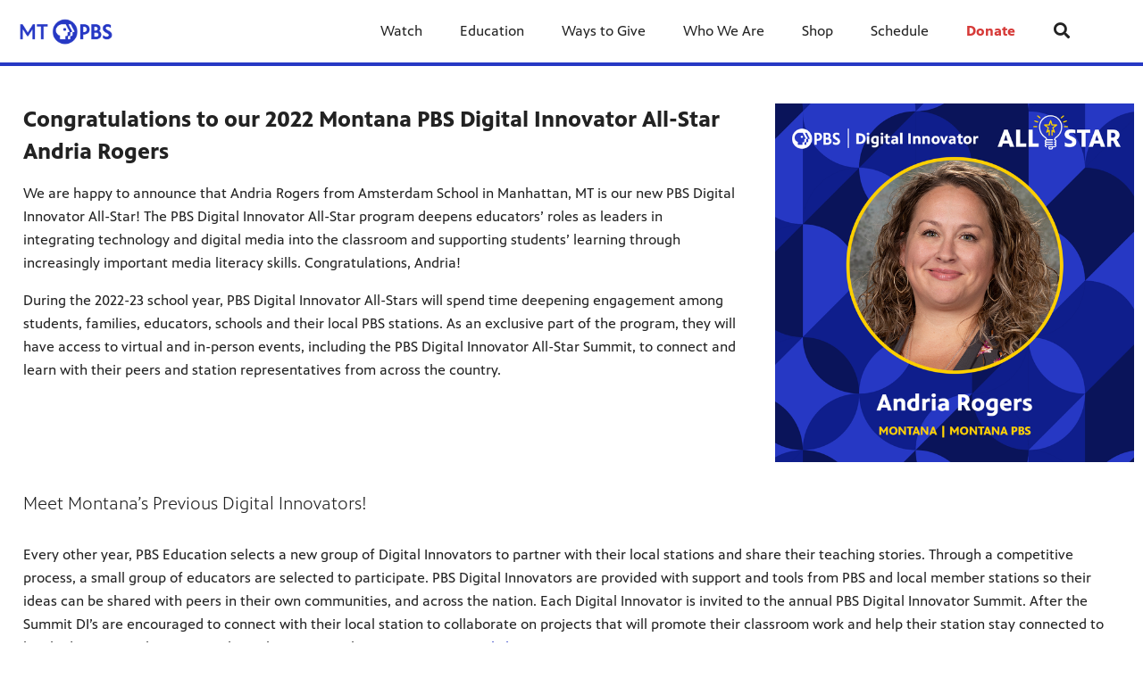

--- FILE ---
content_type: text/html; charset=utf-8
request_url: https://www.montanapbs.org/education/professional-learning-for-educators/digital-innovator/
body_size: 16455
content:


<!DOCTYPE html>
<html lang="en">
<head>
    <meta charset="UTF-8">
    <link type="text/css" href="https://bento.pbs.org/prod/3.141.0/staticfiles/dist/frontend/lib/bootstrap.css" rel="stylesheet" />
    <link type="text/css" href="https://bento.pbs.org/prod/3.141.0/staticfiles/dist/frontend/lib/bootstrap-responsive.css" rel="stylesheet" />
    <link type="text/css" href="https://bento.pbs.org/prod/3.141.0/staticfiles/dist/frontend/css/frontend_style.css" rel="stylesheet" />
    <link type="text/css" href="https://bento.pbs.org/prod/3.141.0/staticfiles/dist/frontend/js/frontend_js.css" rel="stylesheet" />
    

    <title>Digital Innovator</title><meta name="description" content="The PBS Digital Innovator program brings together a community of PreK-12 educators for ongoing professional development and opportunities to share strategies."/><meta name="keywords" content="watch,pbs,pbs online,montana pbs,public tv,kids,pbs kids,teacher,learning,education,school"/><meta property="fb:pages" content="103680293004673"/><!-- Twitter Card data --><meta name="twitter:card" content="summary_large_image"/><meta name="twitter:site" content="@MontanaPBS"/><meta name="twitter:title" content="Digital Innovator"><meta name="twitter:description"
      content="The PBS Digital Innovator program brings together a community of PreK-12 educators for ongoing professional development and opportunities to share strategies."/><!-- Open Graph data --><meta property="og:title" content="Digital Innovator"/><meta property="og:type" content="website"/><meta property="og:url" content="https://www.montanapbs.org/education/professional-learning-for-educators/digital-innovator/"/><meta property="og:description"
      content="The PBS Digital Innovator program brings together a community of PreK-12 educators for ongoing professional development and opportunities to share strategies."/><meta property="og:site_name" content="KUSM / MontanaPBS"/><meta name="robots" content="index, follow"/><meta name="viewport" content="width=device-width, initial-scale=1.0, minimum-scale=1.0"/><link rel="apple-touch-icon" sizes="180x180" href="https://image.pbs.org/bento3-prod/kusm-bento-live-pbs/Images/Brand%20Assets%20v.19/Logos/2aedd0eea0_PHead_Favicon.png?resize=180x180"><link rel="icon" type="image/png" href="https://image.pbs.org/bento3-prod/kusm-bento-live-pbs/Images/Brand%20Assets%20v.19/Logos/2aedd0eea0_PHead_Favicon.png?resize=32x32" sizes="32x32"><link rel="icon" type="image/png" href="https://image.pbs.org/bento3-prod/kusm-bento-live-pbs/Images/Brand%20Assets%20v.19/Logos/2aedd0eea0_PHead_Favicon.png?resize=16x16" sizes="16x16"><meta name="theme-color" content="#2638c4"><!-- Google tag (gtag.js) --><script async src="https://www.googletagmanager.com/gtag/js?id=G-KKQMJ8953C"></script><script>
  window.dataLayer = window.dataLayer || [];
  function gtag(){dataLayer.push(arguments);}
  gtag('js', new Date());

  gtag('config', 'G-KKQMJ8953C');
</script><!-- Google Ad Manager --><script async src="https://securepubads.g.doubleclick.net/tag/js/gpt.js"></script><script>
    window.googletag = window.googletag || {cmd: []};
</script><!-- End Google Ad Manager --><script type="application/ld+json">

{
    "@context": "http://schema.org",
    "@type": "WebSite",
    "url": "https://www.montanapbs.org/education/professional-learning-for-educators/digital-innovator/",
    "name": "Digital Innovator",
    "description": "The PBS Digital Innovator program brings together a community of PreK-12 educators for ongoing professional development and opportunities to share strategies.",
    "publisher": {
        "@type": "Organization",
        "name": "KUSM / MontanaPBS",
        "logo": {}
    },
    "keywords": "watch,pbs,pbs online,montana pbs,public tv,kids,pbs kids,teacher,learning,education,school"
}

</script>
    
</head>

<body id="page-9930" class="studio bento3">
<style type="text/css" title="Bento Theme">
        a {
    color: #2638c4;
}

a:hover,
a:active,
a:visited {
    color: #0f1e8c;
}

/* expose accent classes */

.colorPalette-main {
    color: #2638c4 !important;
}

.colorPalette-accent1 {
    color: #0f1e8c !important;
}

.colorPalette-accent2 {
    color: #d3d7f3 !important;
}

.colorPalette-accent3 {
    color: #e9ebf9 !important;
}

.colorPalette-accent4 {
    color: #eef0f5 !important;
}


    </style>

<header><a href="#main-content" class="skipnav" aria-label="skip to main link">
                    Skip to main content
                </a><div class="row-fluid"><style type="text/css">
        

#layout-4d413fe3-8517-4201-b3f6-ce693555b7a4.container.layout-padding {
    padding: px 0px px 0px;
}

@media (min-width: 1024px) {
    #layout-4d413fe3-8517-4201-b3f6-ce693555b7a4.container.layout-padding {
        padding: px px px px;
    }
}

#layout-4d413fe3-8517-4201-b3f6-ce693555b7a4.container.has-background-image {
    background-image: url("https://d1qbemlbhjecig.cloudfront.net/prod/3.42.0/staticfiles/dist/app/components/sidebar/media/default-image.svg?944047e5bcf7537758fbcf894867be43");
}


@media (min-width: 1200px) {#layout-4d413fe3-8517-4201-b3f6-ce693555b7a4.container.has-background-image {background-image: url("https://d1qbemlbhjecig.cloudfront.net/prod/3.42.0/staticfiles/dist/app/components/sidebar/media/default-image.svg?944047e5bcf7537758fbcf894867be43");}}@media (min-width: 992px) and (max-width: 1199px) {#layout-4d413fe3-8517-4201-b3f6-ce693555b7a4.container.has-background-image {background-image: url("https://d1qbemlbhjecig.cloudfront.net/prod/3.42.0/staticfiles/dist/app/components/sidebar/media/default-image.svg?944047e5bcf7537758fbcf894867be43");}}@media (min-width: 768px) and (max-width: 991px) {#layout-4d413fe3-8517-4201-b3f6-ce693555b7a4.container.has-background-image {background-image: url("https://d1qbemlbhjecig.cloudfront.net/prod/3.42.0/staticfiles/dist/app/components/sidebar/media/default-image.svg?944047e5bcf7537758fbcf894867be43");}}@media (min-width: 576px) and (max-width: 767px) {#layout-4d413fe3-8517-4201-b3f6-ce693555b7a4.container.has-background-image {background-image: url("https://d1qbemlbhjecig.cloudfront.net/prod/3.42.0/staticfiles/dist/app/components/sidebar/media/default-image.svg?944047e5bcf7537758fbcf894867be43");}}@media (max-width: 575px) {#layout-4d413fe3-8517-4201-b3f6-ce693555b7a4.container.has-background-image {background-image: url("https://d1qbemlbhjecig.cloudfront.net/prod/3.42.0/staticfiles/dist/app/components/sidebar/media/default-image.svg?944047e5bcf7537758fbcf894867be43");}}

        </style><div id=""><div id="layout-4d413fe3-8517-4201-b3f6-ce693555b7a4"
                class="container
                
                
                
                
                
                "
                style=""><div id="column-b8ac4f42-7e73-4eed-8d1c-f84f853f64a0"
                 class="span12 column-12
                 "><div id="component-fba3df00-de9a-11e7-83ec-172fe1b0b757" class="component"><style type="text/css">
        
#component-fba3df00-de9a-11e7-83ec-172fe1b0b757 .menu__trigger * {
    fill: #2638c4 !important;
}

#component-fba3df00-de9a-11e7-83ec-172fe1b0b757 .menu__trigger:hover *,
#component-fba3df00-de9a-11e7-83ec-172fe1b0b757 .menu__trigger:focus * {
    fill: #0f1e8c !important;
}

#component-fba3df00-de9a-11e7-83ec-172fe1b0b757 .menu__trigger {
    border-color: #2638c4 !important;
}

#component-fba3df00-de9a-11e7-83ec-172fe1b0b757 .menu__trigger:hover,
#component-fba3df00-de9a-11e7-83ec-172fe1b0b757 .menu__trigger:focus {
    border-color: #0f1e8c !important;
}

#component-fba3df00-de9a-11e7-83ec-172fe1b0b757 .menu--navbar-nav {
    border-bottom: 4px solid #2638c4 !important;
}

#component-fba3df00-de9a-11e7-83ec-172fe1b0b757 .menu--navbar-nav .menu__li:hover > .menu-item,
#component-fba3df00-de9a-11e7-83ec-172fe1b0b757 .menu--navbar-nav .menu__li:focus > .menu-item {
    background-color: #eef0f5;
}

#component-fba3df00-de9a-11e7-83ec-172fe1b0b757 .menu--navbar-nav .dropdown-menu,
#component-fba3df00-de9a-11e7-83ec-172fe1b0b757 .menu--navbar-nav .submenu,
#component-fba3df00-de9a-11e7-83ec-172fe1b0b757 .menu--navbar-nav .menu__li.submenu-is-open {
    background-color: #eef0f5;
}

#component-fba3df00-de9a-11e7-83ec-172fe1b0b757 .menu--navbar-nav .menu-promo,
#component-fba3df00-de9a-11e7-83ec-172fe1b0b757 .menu--navbar-nav .links,
#component-fba3df00-de9a-11e7-83ec-172fe1b0b757 .menu--navbar-nav .menu-promo-wrapper,
#component-fba3df00-de9a-11e7-83ec-172fe1b0b757 .menu--navbar-nav .links-wrapper {
    background: transparent;
}

#component-fba3df00-de9a-11e7-83ec-172fe1b0b757 .menu--navbar-nav .station-header-search:hover,
#component-fba3df00-de9a-11e7-83ec-172fe1b0b757 .menu--navbar-nav .station-header-search:focus {
    background-color: #eef0f5;
}

#component-fba3df00-de9a-11e7-83ec-172fe1b0b757 .menu--navbar-nav + .menu--navbar-nav__spacer {
    background-color: #eef0f5;
}

#component-fba3df00-de9a-11e7-83ec-172fe1b0b757 .menu--navbar-nav .submenu__li .menu-item{
    color: #2638c4;
}

#component-fba3df00-de9a-11e7-83ec-172fe1b0b757 .menu--navbar-nav .submenu__li .menu-item:hover,
#component-fba3df00-de9a-11e7-83ec-172fe1b0b757 .menu--navbar-nav .submenu__li .menu-item:focus,
#component-fba3df00-de9a-11e7-83ec-172fe1b0b757 .menu--navbar-nav .submenu__li .menu-item:visited{
    color: #0f1e8c;
}



@media screen and (min-width: 1025px) {
  .menu__trigger {
    display: none;
  }
}

    </style><nav id="fba3df00-de9a-11e7-83ec-172fe1b0b757" 
    class="station-header menu--default menu--navbar-nav container
    navbar-fixed-top
    has-search"
><button class="menu__trigger"><svg width="150" height="110" viewBox="0 0 150 110" xmlns="http://www.w3.org/2000/svg" class="pbs-hamburger" aria-labelledby="pbs-hamburger__title-fba3df00-de9a-11e7-83ec-172fe1b0b757"><title id="pbs-hamburger__title-fba3df00-de9a-11e7-83ec-172fe1b0b757">
            Menu
          </title><path class="path1" d="M0,2c0-1.1,0.9-2,2-2h146c1.1,0,2,0.9,2,2v16c0,1.1-0.9,2-2,2H2c-1.1,0-2-0.9-2-2V2L0,2z"/><path class="path2" d="M0,47c0-1.1,0.9-2,2-2h146c1.1,0,2,0.9,2,2v16c0,1.1-0.9,2-2,2H2c-1.1,0-2-0.9-2-2V47L0,47z"/><path class="path3" d="M0,47c0-1.1,0.9-2,2-2h146c1.1,0,2,0.9,2,2v16c0,1.1-0.9,2-2,2H2c-1.1,0-2-0.9-2-2V47L0,47z"/><path class="path4" d="M0,92c0-1.1,0.9-2,2-2h146c1.1,0,2,0.9,2,2v16c0,1.1-0.9,2-2,2H2c-1.1,0-2-0.9-2-2V92L0,92z"/></svg></button><div class="menu-container clearfix"><a aria-label="Station header logo link" href="https://www.montanapbs.org/" class="station-header-logo"><img
                    loading="eager"
                    src="https://image.pbs.org/bento3-prod/kusm-bento-live-pbs/Images/Brand%20Assets%20v.19/Logos/619d57cdb8_MontanaPBS_LOGO_B-Alternate_Blue_RGB_v19.png"
                    
                    
                        
                    srcset="https://image.pbs.org/bento3-prod/kusm-bento-live-pbs/Images/Brand%20Assets%20v.19/Logos/619d57cdb8_MontanaPBS_LOGO_B-Alternate_Blue_RGB_v19.png?resize=640x,no-scale-up 640w,
https://image.pbs.org/bento3-prod/kusm-bento-live-pbs/Images/Brand%20Assets%20v.19/Logos/619d57cdb8_MontanaPBS_LOGO_B-Alternate_Blue_RGB_v19.png?resize=399x,no-scale-up 399w,
https://image.pbs.org/bento3-prod/kusm-bento-live-pbs/Images/Brand%20Assets%20v.19/Logos/619d57cdb8_MontanaPBS_LOGO_B-Alternate_Blue_RGB_v19.png?resize=330x,no-scale-up 330w,
https://image.pbs.org/bento3-prod/kusm-bento-live-pbs/Images/Brand%20Assets%20v.19/Logos/619d57cdb8_MontanaPBS_LOGO_B-Alternate_Blue_RGB_v19.png?resize=767x,no-scale-up 767w,
https://image.pbs.org/bento3-prod/kusm-bento-live-pbs/Images/Brand%20Assets%20v.19/Logos/619d57cdb8_MontanaPBS_LOGO_B-Alternate_Blue_RGB_v19.png?resize=575x,no-scale-up 575w"
                    sizes="(min-width: 1200px) 640px,
 ((min-width: 992px) and (max-width: 1199px)) 399px,
 ((min-width: 768px) and (max-width: 991px)) 330px,
 ((min-width: 576px) and (max-width: 767px)) 767px,
 (max-width: 575px) 575px"
                    
                    alt="Station header logo"/></a><ul class="navbar-nav menu__ul
               align-left"><li id="3fa681a7-0212-4a7b-b8f6-e7d434ed186a" class="menu__li "><a  aria-label="Watch link"
    
    href="https://watch.montanapbs.org"
      
    target="_blank" rel="noopener noreferrer"
      
    

    class="menu-item
    
    
    has-children
      
        
      
        
      
    "
    >
    Watch
    
    <i class="menu-item-caret fas fa-angle-down" aria-hidden="true"></i></a><button class="submenu__trigger" aria-label="Open Submenu"><i class="menu-item-caret fas fa-caret-down" aria-hidden="true"></i></button><ul class="submenu mega-menu"><li><div class="row-fluid"><style type="text/css">
        

#layout-4cdcba5b-b3d2-485f-9a58-fd96a9f35862.container.layout-padding {
    padding: px 0px px 0px;
}

@media (min-width: 1024px) {
    #layout-4cdcba5b-b3d2-485f-9a58-fd96a9f35862.container.layout-padding {
        padding: px px px px;
    }
}

#layout-4cdcba5b-b3d2-485f-9a58-fd96a9f35862.container.has-background-image {
    background-image: url("");
}


@media (min-width: 1200px) {#layout-4cdcba5b-b3d2-485f-9a58-fd96a9f35862.container.has-background-image {background-image: url("1920w");}}@media (min-width: 992px) and (max-width: 1199px) {#layout-4cdcba5b-b3d2-485f-9a58-fd96a9f35862.container.has-background-image {background-image: url("1199w");}}@media (min-width: 768px) and (max-width: 991px) {#layout-4cdcba5b-b3d2-485f-9a58-fd96a9f35862.container.has-background-image {background-image: url("991w");}}@media (min-width: 576px) and (max-width: 767px) {#layout-4cdcba5b-b3d2-485f-9a58-fd96a9f35862.container.has-background-image {background-image: url("767w");}}@media (max-width: 575px) {#layout-4cdcba5b-b3d2-485f-9a58-fd96a9f35862.container.has-background-image {background-image: url("575w");}}

        </style><div id="Layout"><div id="layout-4cdcba5b-b3d2-485f-9a58-fd96a9f35862"
                class="container
                
                
                
                
                
                "
                style=""><div id="column-5dc767b5-ebd7-4c78-8840-0539fb2ca623"
                 class="span4 column-4
                 "><div id="component-6ca8c400-e5cf-11e7-b155-89871bbcdbae" class="component"><div id="6ca8c400-e5cf-11e7-b155-89871bbcdbae" class="menu-promo-component"><style type="text/css">
    #component-6ca8c400-e5cf-11e7-b155-89871bbcdbae .menu-promo,
#component-6ca8c400-e5cf-11e7-b155-89871bbcdbae .menu-promo-wrapper {
    background-color: #eef0f5;
}

#component-6ca8c400-e5cf-11e7-b155-89871bbcdbae .menu-promo-wrapper .menu-promo-title a {
    color: #2638c4;
}

#component-6ca8c400-e5cf-11e7-b155-89871bbcdbae .menu-promo-wrapper .menu-promo-title a:hover,
#component-6ca8c400-e5cf-11e7-b155-89871bbcdbae .menu-promo-wrapper .menu-promo-title a:focus,
#component-6ca8c400-e5cf-11e7-b155-89871bbcdbae .menu-promo-wrapper .menu-promo-title a:visited {
    color: #0f1e8c;
}

#component-6ca8c400-e5cf-11e7-b155-89871bbcdbae .menu-promo-wrapper .menu-promo-details-container a {
    color: #2638c4;
}

#component-6ca8c400-e5cf-11e7-b155-89871bbcdbae .menu-promo-wrapper .menu-promo-details-container a:hover,
#component-6ca8c400-e5cf-11e7-b155-89871bbcdbae .menu-promo-wrapper .menu-promo-details-container a:focus,
#component-6ca8c400-e5cf-11e7-b155-89871bbcdbae .menu-promo-wrapper .menu-promo-details-container a:visited {
    color: #0f1e8c;
}

    </style><div class="menu-promo-wrapper"><div class="row menu-promo-title">
                


    Now streaming


            </div><div class="row"><div class="span4 col-xs-4"><a href="/live/" aria-label="Menu {&#x27;value&#x27;: &#x27;Now streaming&#x27;, &#x27;linkTo&#x27;: {&#x27;pageId&#x27;: None, &#x27;target&#x27;: None, &#x27;enabled&#x27;: False, &#x27;externalHref&#x27;: &#x27;&#x27;}, &#x27;placeholder&#x27;: &#x27;Section Title&#x27;} link"
                       class="menu-promo-img-container "
                       target=""
                       ><img loading="lazy"
                             src="https://image.pbs.org/bento3-prod/kusm-bento-live-pbs/Images/Passport/d2f7f25349_passport-logo.png"
                             
                             
                                 
                                 srcset="https://image.pbs.org/bento3-prod/kusm-bento-live-pbs/Images/Passport/d2f7f25349_passport-logo.png?resize=640x,no-scale-up 640w,
https://image.pbs.org/bento3-prod/kusm-bento-live-pbs/Images/Passport/d2f7f25349_passport-logo.png?resize=399x,no-scale-up 399w,
https://image.pbs.org/bento3-prod/kusm-bento-live-pbs/Images/Passport/d2f7f25349_passport-logo.png?resize=330x,no-scale-up 330w,
https://image.pbs.org/bento3-prod/kusm-bento-live-pbs/Images/Passport/d2f7f25349_passport-logo.png?resize=767x,no-scale-up 767w,
https://image.pbs.org/bento3-prod/kusm-bento-live-pbs/Images/Passport/d2f7f25349_passport-logo.png?resize=575x,no-scale-up 575w"
                                 sizes="(min-width: 1200px) 640px,
 ((min-width: 992px) and (max-width: 1199px)) 399px,
 ((min-width: 768px) and (max-width: 991px)) 330px,
 ((min-width: 576px) and (max-width: 767px)) 767px,
 (max-width: 575px) 575px"
                             
                             alt=""
                             ></a></div><div class="span8 col-xs-8"><div class="menu-promo-description">
                    Montana PBS Passport is a member benefit that provides you with access to tens of thousands of hours of the best national and local shows!
                </div><div class="menu-promo-details-container"><a href="https://watch.montanapbs.org/passport/learn-more/" aria-label="Get Passport &nbsp;&gt; link"
        class="list-item-link"
        target="_blank"
        rel="noopener noreferrer">
        Get Passport &nbsp;&gt;
    </a></div></div></div></div></div></div></div><div id="column-3d3078db-3272-434f-bf77-cefdbb59eeba"
                 class="span4 column-4
                 "><div id="component-6e191ce0-e5cf-11e7-b155-89871bbcdbae" class="component"><style type="text/css">
#component-6e191ce0-e5cf-11e7-b155-89871bbcdbae .links-component,
#component-6e191ce0-e5cf-11e7-b155-89871bbcdbae .links-wrapper {
    background-color: #eef0f5;
}

#component-6e191ce0-e5cf-11e7-b155-89871bbcdbae .links-title a {
    color: #2638c4;
}

#component-6e191ce0-e5cf-11e7-b155-89871bbcdbae .links-title a:hover,
#component-6e191ce0-e5cf-11e7-b155-89871bbcdbae .links-title a:focus,
#component-6e191ce0-e5cf-11e7-b155-89871bbcdbae .links-title a:visited{
    color: #0f1e8c;
}


#component-6e191ce0-e5cf-11e7-b155-89871bbcdbae .links-list .list-element-container a {
    color: #2638c4;
}

#component-6e191ce0-e5cf-11e7-b155-89871bbcdbae .links-list .list-element-container a:hover,
#component-6e191ce0-e5cf-11e7-b155-89871bbcdbae .links-list .list-element-container a:focus,
#component-6e191ce0-e5cf-11e7-b155-89871bbcdbae .links-list .list-element-container a:visited{
    color: #0f1e8c;
}

</style><div id="6e191ce0-e5cf-11e7-b155-89871bbcdbae" class="links-component"><div class="row-fluid links-wrapper"><div class="span12 col-xs-12 links-title">
                 


    local programs


            </div><div class="span12 col-xs-12 links-section"><ul class="links-list"><div class='span6 col-xs-6'><li class="list-element-container has-link"><a href="https://watch.montanapbs.org/livestream/" aria-label="Live Stream link"
        class="list-item-link"
        target="_blank"
        rel="noopener noreferrer">
        Live Stream
    </a></li><li class="list-element-container has-link"><a href="https://11thandgrant.com/" aria-label="11th and Grant link"
        class="list-item-link"
        target="_blank"
        rel="noopener noreferrer">
        11th and Grant
    </a></li><li class="list-element-container has-link"><a href="https://watch.montanapbs.org/show/backroads-montana/" aria-label="Backroads of Montana link"
        class="list-item-link"
        target="_blank"
        rel="noopener noreferrer">
        Backroads of Montana
    </a></li><li class="list-element-container has-link"><a href="https://watch.montanapbs.org/show/montana-ag-live/" aria-label="Montana Ag Live link"
        class="list-item-link"
        target="_blank"
        rel="noopener noreferrer">
        Montana Ag Live
    </a></li><li class="list-element-container has-link"><a href="https://watch.montanapbs.org/show/montana-pbs-reports-impact/" aria-label="Montana PBS Reports link"
        class="list-item-link"
        target="_blank"
        rel="noopener noreferrer">
        Montana PBS Reports
    </a></li><li class="list-element-container has-link"><a href="https://watch.montanapbs.org/show/mavericks/" aria-label="Mavericks link"
        class="list-item-link"
        target="_blank"
        rel="noopener noreferrer">
        Mavericks
    </a></li></div><div class='span6 col-xs-6'><li class="list-element-container has-link"><a href="https://watch.montanapbs.org/" aria-label="Watch On-Demand link"
        class="list-item-link"
        target="_blank"
        rel="noopener noreferrer">
        Watch On-Demand
    </a></li><li class="list-element-container has-link"><a href="/programs/" aria-label="ALL PROGRAMS link"
        class="list-item-link"
        target="_blank"
        rel="noopener noreferrer">
        ALL PROGRAMS
    </a></li><li class="list-element-container has-link"><a href="/programs/future/" aria-label="Future Productions link"
        class="list-item-link"
        target="_blank"
        rel="noopener noreferrer">
        Future Productions
    </a></li><li class="list-element-container has-link"><a href="/programs/ElectionCoverage/" aria-label="Election Coverage link"
        class="list-item-link"
        target="_blank"
        rel="noopener noreferrer">
        Election Coverage
    </a></li><li class="list-element-container has-link"><a href="/programs/ElectionCoverage/StateoftheStateAddress/" aria-label="State of the State Address link"
        class="list-item-link"
        target="_blank"
        rel="noopener noreferrer">
        State of the State Address
    </a></li></div></ul></div></div></div></div></div><div id="column-0c29223d-c6fa-44bd-aa83-3c7c826ac822"
                 class="span4 column-4
                 "><div id="component-601c2e20-e5cf-11e7-b155-89871bbcdbae" class="component"><style type="text/css">
#component-601c2e20-e5cf-11e7-b155-89871bbcdbae .links-component,
#component-601c2e20-e5cf-11e7-b155-89871bbcdbae .links-wrapper {
    background-color: #eef0f5;
}

#component-601c2e20-e5cf-11e7-b155-89871bbcdbae .links-title a {
    color: #2638c4;
}

#component-601c2e20-e5cf-11e7-b155-89871bbcdbae .links-title a:hover,
#component-601c2e20-e5cf-11e7-b155-89871bbcdbae .links-title a:focus,
#component-601c2e20-e5cf-11e7-b155-89871bbcdbae .links-title a:visited{
    color: #0f1e8c;
}


#component-601c2e20-e5cf-11e7-b155-89871bbcdbae .links-list .list-element-container a {
    color: #2638c4;
}

#component-601c2e20-e5cf-11e7-b155-89871bbcdbae .links-list .list-element-container a:hover,
#component-601c2e20-e5cf-11e7-b155-89871bbcdbae .links-list .list-element-container a:focus,
#component-601c2e20-e5cf-11e7-b155-89871bbcdbae .links-list .list-element-container a:visited{
    color: #0f1e8c;
}

</style><div id="601c2e20-e5cf-11e7-b155-89871bbcdbae" class="links-component"><div class="row-fluid links-wrapper"><div class="span12 col-xs-12 links-title">
                 


    favorites


            </div><div class="span12 col-xs-12 links-section"><ul class="links-list"><div class='span6 col-xs-6'><li class="list-element-container has-link"><a href="http://www.pbs.org/show/nova/" aria-label="NOVA link"
        class="list-item-link"
        target="_blank"
        rel="noopener noreferrer">
        NOVA
    </a></li><li class="list-element-container has-link"><a href="http://www.pbs.org/show/nature/" aria-label="Nature link"
        class="list-item-link"
        target="_blank"
        rel="noopener noreferrer">
        Nature
    </a></li><li class="list-element-container has-link"><a href="http://www.pbs.org/show/newshour/" aria-label="PBS NewsHour link"
        class="list-item-link"
        target="_blank"
        rel="noopener noreferrer">
        PBS NewsHour
    </a></li><li class="list-element-container has-link"><a href="http://www.pbs.org/franchise/masterpiece/" aria-label="Masterpiece link"
        class="list-item-link"
        target="_blank"
        rel="noopener noreferrer">
        Masterpiece
    </a></li><li class="list-element-container has-link"><a href="http://www.pbs.org/show/american-experience/" aria-label="American Experience link"
        class="list-item-link"
        target="_blank"
        rel="noopener noreferrer">
        American Experience
    </a></li><li class="list-element-container has-link"><a href="https://www.pbs.org/digital-studios/" aria-label="PBS Digital Studios link"
        class="list-item-link"
        target="_blank"
        rel="noopener noreferrer">
        PBS Digital Studios
    </a></li></div><div class='span6 col-xs-6'><li class="list-element-container has-link"><a href="https://watch.montanapbs.org/shows/" aria-label="VIEW ALL link"
        class="list-item-link"
        target="_blank"
        rel="noopener noreferrer">
        VIEW ALL
    </a></li></div></ul></div></div></div></div></div></div></div></div></li></ul></li><li id="430938b8-6421-4fab-b002-499947034a34" class="menu__li "><a  aria-label="Education link"
    
    href="/education/"
      
    

    class="menu-item
    
    "
    >
    Education
    
  </a><button class="submenu__trigger" aria-label="Open Submenu"><i class="menu-item-caret fas fa-caret-down" aria-hidden="true"></i></button><ul class="submenu mega-menu"><li><div class="row-fluid"><style type="text/css">
        

#layout-9350cda1-f073-4dfa-95ef-85233d59bcb9.container.layout-padding {
    padding: px 0px px 0px;
}

@media (min-width: 1024px) {
    #layout-9350cda1-f073-4dfa-95ef-85233d59bcb9.container.layout-padding {
        padding: px px px px;
    }
}

#layout-9350cda1-f073-4dfa-95ef-85233d59bcb9.container.has-background-image {
    background-image: url("");
}


@media (min-width: 1200px) {#layout-9350cda1-f073-4dfa-95ef-85233d59bcb9.container.has-background-image {background-image: url("1920w");}}@media (min-width: 992px) and (max-width: 1199px) {#layout-9350cda1-f073-4dfa-95ef-85233d59bcb9.container.has-background-image {background-image: url("1199w");}}@media (min-width: 768px) and (max-width: 991px) {#layout-9350cda1-f073-4dfa-95ef-85233d59bcb9.container.has-background-image {background-image: url("991w");}}@media (min-width: 576px) and (max-width: 767px) {#layout-9350cda1-f073-4dfa-95ef-85233d59bcb9.container.has-background-image {background-image: url("767w");}}@media (max-width: 575px) {#layout-9350cda1-f073-4dfa-95ef-85233d59bcb9.container.has-background-image {background-image: url("575w");}}

        </style><div id="Layout"><div id="layout-9350cda1-f073-4dfa-95ef-85233d59bcb9"
                class="container
                
                
                
                
                
                "
                style=""><div id="column-e3c260c6-d35f-4733-a3a6-716724a5fefe"
                 class="span4 column-4
                 "><div id="component-11e94590-e5d3-11e7-b155-89871bbcdbae" class="component"><div id="11e94590-e5d3-11e7-b155-89871bbcdbae" class="menu-promo-component"><style type="text/css">
    #component-11e94590-e5d3-11e7-b155-89871bbcdbae .menu-promo,
#component-11e94590-e5d3-11e7-b155-89871bbcdbae .menu-promo-wrapper {
    background-color: #eef0f5;
}

#component-11e94590-e5d3-11e7-b155-89871bbcdbae .menu-promo-wrapper .menu-promo-title a {
    color: #2638c4;
}

#component-11e94590-e5d3-11e7-b155-89871bbcdbae .menu-promo-wrapper .menu-promo-title a:hover,
#component-11e94590-e5d3-11e7-b155-89871bbcdbae .menu-promo-wrapper .menu-promo-title a:focus,
#component-11e94590-e5d3-11e7-b155-89871bbcdbae .menu-promo-wrapper .menu-promo-title a:visited {
    color: #0f1e8c;
}

#component-11e94590-e5d3-11e7-b155-89871bbcdbae .menu-promo-wrapper .menu-promo-details-container a {
    color: #2638c4;
}

#component-11e94590-e5d3-11e7-b155-89871bbcdbae .menu-promo-wrapper .menu-promo-details-container a:hover,
#component-11e94590-e5d3-11e7-b155-89871bbcdbae .menu-promo-wrapper .menu-promo-details-container a:focus,
#component-11e94590-e5d3-11e7-b155-89871bbcdbae .menu-promo-wrapper .menu-promo-details-container a:visited {
    color: #0f1e8c;
}

    </style><div class="menu-promo-wrapper"><div class="row menu-promo-title">
                


    Media Mavericks


            </div><div class="row"><div class="span4 col-xs-4"><a href="https://pbskids.org/donkeyhodie" aria-label="Menu {&#x27;value&#x27;: &#x27;Media Mavericks&#x27;, &#x27;linkTo&#x27;: {&#x27;pageId&#x27;: None, &#x27;target&#x27;: None, &#x27;enabled&#x27;: False, &#x27;externalHref&#x27;: &#x27;&#x27;}, &#x27;placeholder&#x27;: &#x27;Section Title&#x27;} link"
                       class="menu-promo-img-container "
                       target="_blank"
                       rel="noopener"><img loading="lazy"
                             src="https://image.pbs.org/bento3-prod/kusm-bento-live-pbs/Media%20Mavericks/a3ac66aeb8_IMG_6907.jpg"
                             
                             
                                 
                                 srcset="https://image.pbs.org/bento3-prod/kusm-bento-live-pbs/Media%20Mavericks/a3ac66aeb8_IMG_6907.jpg?resize=640x,no-scale-up 640w,
https://image.pbs.org/bento3-prod/kusm-bento-live-pbs/Media%20Mavericks/a3ac66aeb8_IMG_6907.jpg?resize=399x,no-scale-up 399w,
https://image.pbs.org/bento3-prod/kusm-bento-live-pbs/Media%20Mavericks/a3ac66aeb8_IMG_6907.jpg?resize=330x,no-scale-up 330w,
https://image.pbs.org/bento3-prod/kusm-bento-live-pbs/Media%20Mavericks/a3ac66aeb8_IMG_6907.jpg?resize=767x,no-scale-up 767w,
https://image.pbs.org/bento3-prod/kusm-bento-live-pbs/Media%20Mavericks/a3ac66aeb8_IMG_6907.jpg?resize=575x,no-scale-up 575w"
                                 sizes="(min-width: 1200px) 640px,
 ((min-width: 992px) and (max-width: 1199px)) 399px,
 ((min-width: 768px) and (max-width: 991px)) 330px,
 ((min-width: 576px) and (max-width: 767px)) 767px,
 (max-width: 575px) 575px"
                             
                             alt="Wombats on Tree Branch with Logo"
                             ></a></div><div class="span8 col-xs-8"><div class="menu-promo-description">
                    Calling all educators! Bring media-making projects to your classroom with our free, highly-engaging, standards-aligned curriculum. No experience, expertise, or equipment necessary!&nbsp;<br>&nbsp;
                </div><div class="menu-promo-details-container"><a href="https://www.montanapbs.org/mediamavericks/" aria-label="Learn More link"
        class="list-item-link"
        target="_blank"
        rel="noopener noreferrer">
        Learn More
    </a></div></div></div></div></div></div></div><div id="column-3d8e4d90-987e-4fa6-90b9-608b756444c5"
                 class="span4 column-4
                 "><div id="component-136fe590-e5d3-11e7-b155-89871bbcdbae" class="component"><style type="text/css">
#component-136fe590-e5d3-11e7-b155-89871bbcdbae .links-component,
#component-136fe590-e5d3-11e7-b155-89871bbcdbae .links-wrapper {
    background-color: #eef0f5;
}

#component-136fe590-e5d3-11e7-b155-89871bbcdbae .links-title a {
    color: #2638c4;
}

#component-136fe590-e5d3-11e7-b155-89871bbcdbae .links-title a:hover,
#component-136fe590-e5d3-11e7-b155-89871bbcdbae .links-title a:focus,
#component-136fe590-e5d3-11e7-b155-89871bbcdbae .links-title a:visited{
    color: #0f1e8c;
}


#component-136fe590-e5d3-11e7-b155-89871bbcdbae .links-list .list-element-container a {
    color: #2638c4;
}

#component-136fe590-e5d3-11e7-b155-89871bbcdbae .links-list .list-element-container a:hover,
#component-136fe590-e5d3-11e7-b155-89871bbcdbae .links-list .list-element-container a:focus,
#component-136fe590-e5d3-11e7-b155-89871bbcdbae .links-list .list-element-container a:visited{
    color: #0f1e8c;
}

</style><div id="136fe590-e5d3-11e7-b155-89871bbcdbae" class="links-component"><div class="row-fluid links-wrapper"><div class="span12 col-xs-12 links-title">
                 


    Parents &amp; Family


            </div><div class="span12 col-xs-12 links-section"><ul class="links-list"><div class='span6 col-xs-6'><li class="list-element-container has-link"><a href="/neighbor-day/" aria-label="Neighbor Day link"
        class="list-item-link"
        target=""
        rel="noopener noreferrer">
        Neighbor Day
    </a></li><li class="list-element-container has-link"><a href="http://pbskids.org/" aria-label="PBS KIDS link"
        class="list-item-link"
        target="_blank"
        rel="noopener noreferrer">
        PBS KIDS
    </a></li><li class="list-element-container has-link"><a href="http://www.pbs.org/parents/" aria-label="PBS Parents link"
        class="list-item-link"
        target="_blank"
        rel="noopener noreferrer">
        PBS Parents
    </a></li><li class="list-element-container has-link"><a href="/education/events/" aria-label="Parents and Family Events link"
        class="list-item-link"
        target=""
        rel="noopener noreferrer">
        Parents and Family Events
    </a></li></div><div class='span6 col-xs-6'></div></ul></div></div></div></div></div><div id="column-e6e2f3b0-1cba-4677-bb76-cf139b1f215a"
                 class="span4 column-4
                 "><div id="component-14e71c40-e5d3-11e7-b155-89871bbcdbae" class="component"><style type="text/css">
#component-14e71c40-e5d3-11e7-b155-89871bbcdbae .links-component,
#component-14e71c40-e5d3-11e7-b155-89871bbcdbae .links-wrapper {
    background-color: #eef0f5;
}

#component-14e71c40-e5d3-11e7-b155-89871bbcdbae .links-title a {
    color: #2638c4;
}

#component-14e71c40-e5d3-11e7-b155-89871bbcdbae .links-title a:hover,
#component-14e71c40-e5d3-11e7-b155-89871bbcdbae .links-title a:focus,
#component-14e71c40-e5d3-11e7-b155-89871bbcdbae .links-title a:visited{
    color: #0f1e8c;
}


#component-14e71c40-e5d3-11e7-b155-89871bbcdbae .links-list .list-element-container a {
    color: #2638c4;
}

#component-14e71c40-e5d3-11e7-b155-89871bbcdbae .links-list .list-element-container a:hover,
#component-14e71c40-e5d3-11e7-b155-89871bbcdbae .links-list .list-element-container a:focus,
#component-14e71c40-e5d3-11e7-b155-89871bbcdbae .links-list .list-element-container a:visited{
    color: #0f1e8c;
}

</style><div id="14e71c40-e5d3-11e7-b155-89871bbcdbae" class="links-component"><div class="row-fluid links-wrapper"><div class="span12 col-xs-12 links-title">
                 


    Teachers


            </div><div class="span12 col-xs-12 links-section"><ul class="links-list"><div class='span6 col-xs-6'><li class="list-element-container has-link"><a href="/education/professional-learning-for-educators/" aria-label="Professional Learning link"
        class="list-item-link"
        target="_blank"
        rel="noopener noreferrer">
        Professional Learning
    </a></li><li class="list-element-container has-link"><a href="https://montana.pbslearningmedia.org/" aria-label="LearningMedia link"
        class="list-item-link"
        target="_blank"
        rel="noopener noreferrer">
        LearningMedia
    </a></li><li class="list-element-container has-link"><a href="/education/early-learning/" aria-label="Early Learning link"
        class="list-item-link"
        target="_blank"
        rel="noopener noreferrer">
        Early Learning
    </a></li><li class="list-element-container has-link"><a href="/education/professional-learning-for-educators/digital-innovator/" aria-label="Digital Innovator link"
        class="list-item-link"
        target="_blank"
        rel="noopener noreferrer">
        Digital Innovator
    </a></li><li class="list-element-container has-link"><a href="/education/graduate-assistants/" aria-label="LearningMedia Production Program link"
        class="list-item-link"
        target="_blank"
        rel="noopener noreferrer">
        LearningMedia Production Program
    </a></li><li class="list-element-container has-link"><a href="https://www.montanapbs.org/mediamavericks/" aria-label="Media Mavericks link"
        class="list-item-link"
        target="_blank"
        rel="noopener noreferrer">
        Media Mavericks
    </a></li></div><div class='span6 col-xs-6'></div></ul></div></div></div></div></div></div></div></div></li></ul></li><li id="a125745f-f50d-40b0-a5b9-63af19ca8c54" class="menu__li "><a  aria-label="Ways to Give link"
    
    href="/support/"
      
    

    class="menu-item
    
    "
    >
    Ways to Give
    
  </a><button class="submenu__trigger" aria-label="Open Submenu"><i class="menu-item-caret fas fa-caret-down" aria-hidden="true"></i></button><ul class="submenu mega-menu"><li><div class="row-fluid"><style type="text/css">
        

#layout-717f211e-e1ff-4adb-be12-de2fa949d905.container.layout-padding {
    padding: px 0px px 0px;
}

@media (min-width: 1024px) {
    #layout-717f211e-e1ff-4adb-be12-de2fa949d905.container.layout-padding {
        padding: px px px px;
    }
}

#layout-717f211e-e1ff-4adb-be12-de2fa949d905.container.has-background-image {
    background-image: url("");
}


@media (min-width: 1200px) {#layout-717f211e-e1ff-4adb-be12-de2fa949d905.container.has-background-image {background-image: url("1920w");}}@media (min-width: 992px) and (max-width: 1199px) {#layout-717f211e-e1ff-4adb-be12-de2fa949d905.container.has-background-image {background-image: url("1199w");}}@media (min-width: 768px) and (max-width: 991px) {#layout-717f211e-e1ff-4adb-be12-de2fa949d905.container.has-background-image {background-image: url("991w");}}@media (min-width: 576px) and (max-width: 767px) {#layout-717f211e-e1ff-4adb-be12-de2fa949d905.container.has-background-image {background-image: url("767w");}}@media (max-width: 575px) {#layout-717f211e-e1ff-4adb-be12-de2fa949d905.container.has-background-image {background-image: url("575w");}}

        </style><div id="Layout"><div id="layout-717f211e-e1ff-4adb-be12-de2fa949d905"
                class="container
                
                
                
                
                
                "
                style=""><div id="column-28122378-3434-44f0-898a-8b722faeee50"
                 class="span4 column-4
                 "><div id="component-124b1670-531a-11ee-be14-5b38742411cb" class="component"><style type="text/css">
#component-124b1670-531a-11ee-be14-5b38742411cb .image-wrapper {
    text-align: center;
}

#component-124b1670-531a-11ee-be14-5b38742411cb .image-wrapper.img-text-align {
    text-align: center;
}

#component-124b1670-531a-11ee-be14-5b38742411cb .filer-image-container {
    text-align: center;
}

#component-124b1670-531a-11ee-be14-5b38742411cb .filer-image-container .image-link {
    display: block;
    height: 100%;
}

#component-124b1670-531a-11ee-be14-5b38742411cb .filer-image-container .filer-image {
    max-width: 100%;
}

#component-124b1670-531a-11ee-be14-5b38742411cb .filer-image-container .img-details {
    text-align: center;
    max-width: 100%;
    margin: auto;
}

#component-124b1670-531a-11ee-be14-5b38742411cb .filer-image-container .img-details.img-aligned-left {
    margin: 0 auto 0 0;
}

#component-124b1670-531a-11ee-be14-5b38742411cb .filer-image-container .img-details.img-aligned-right {
    margin: 0 0 0 auto;
}

#component-124b1670-531a-11ee-be14-5b38742411cb .filer-image-container.img-padding-top {
    padding-top: px;
}

#component-124b1670-531a-11ee-be14-5b38742411cb .filer-image-container.img-padding-bottom {
    padding-bottom: px;
}

@media (min-width: 1024px) {
    #component-124b1670-531a-11ee-be14-5b38742411cb .filer-image-container.img-padding-left {
        padding-left: px;
    }

    #component-124b1670-531a-11ee-be14-5b38742411cb .filer-image-container.img-padding-right {
        padding-right: px;
    }
}

</style><div class="image-wrapper
            img-text-align"><div
        id="124b1670-531a-11ee-be14-5b38742411cb"
        class="filer-image-container
            
            
            
            
            
            
            "><img loading="lazy"
                class="filer-image"
                style="max-width: 100%;"
                alt="Filer image"
                src="https://image.pbs.org/bento3-prod/kusm-bento-live-pbs/Membership/bb196bbf41_WhySupportTile%20copy.jpg"
                
                
                    
                    srcset="https://image.pbs.org/bento3-prod/kusm-bento-live-pbs/Membership/bb196bbf41_WhySupportTile%20copy.jpg?resize=640x,no-scale-up 640w,
https://image.pbs.org/bento3-prod/kusm-bento-live-pbs/Membership/bb196bbf41_WhySupportTile%20copy.jpg?resize=399x,no-scale-up 399w,
https://image.pbs.org/bento3-prod/kusm-bento-live-pbs/Membership/bb196bbf41_WhySupportTile%20copy.jpg?resize=330x,no-scale-up 330w,
https://image.pbs.org/bento3-prod/kusm-bento-live-pbs/Membership/bb196bbf41_WhySupportTile%20copy.jpg?resize=767x,no-scale-up 767w,
https://image.pbs.org/bento3-prod/kusm-bento-live-pbs/Membership/bb196bbf41_WhySupportTile%20copy.jpg?resize=575x,no-scale-up 575w"
                    sizes="(min-width: 1200px) 640px,
 ((min-width: 992px) and (max-width: 1199px)) 399px,
 ((min-width: 768px) and (max-width: 991px)) 330px,
 ((min-width: 576px) and (max-width: 767px)) 767px,
 (max-width: 575px) 575px"
                
                /></div></div></div></div><div id="column-a7888bda-8179-4b0b-9326-956ff6cee2b5"
                 class="span4 column-4
                 "><div id="component-796335c0-e5d1-11e7-b155-89871bbcdbae" class="component"><style type="text/css">
#component-796335c0-e5d1-11e7-b155-89871bbcdbae .links-component,
#component-796335c0-e5d1-11e7-b155-89871bbcdbae .links-wrapper {
    background-color: #eef0f5;
}

#component-796335c0-e5d1-11e7-b155-89871bbcdbae .links-title a {
    color: #2638c4;
}

#component-796335c0-e5d1-11e7-b155-89871bbcdbae .links-title a:hover,
#component-796335c0-e5d1-11e7-b155-89871bbcdbae .links-title a:focus,
#component-796335c0-e5d1-11e7-b155-89871bbcdbae .links-title a:visited{
    color: #0f1e8c;
}


#component-796335c0-e5d1-11e7-b155-89871bbcdbae .links-list .list-element-container a {
    color: #2638c4;
}

#component-796335c0-e5d1-11e7-b155-89871bbcdbae .links-list .list-element-container a:hover,
#component-796335c0-e5d1-11e7-b155-89871bbcdbae .links-list .list-element-container a:focus,
#component-796335c0-e5d1-11e7-b155-89871bbcdbae .links-list .list-element-container a:visited{
    color: #0f1e8c;
}

</style><div id="796335c0-e5d1-11e7-b155-89871bbcdbae" class="links-component"><div class="row-fluid links-wrapper"><div class="span12 col-xs-12 links-title">
                 


    MEMBERSHIP


            </div><div class="span12 col-xs-12 links-section"><ul class="links-list"><div class='span6 col-xs-6'><li class="list-element-container has-link"><a href="https://www.pledgecart.org/pledgecart3/user/home?campaign=D88348E3-41CC-4C35-A1D5-1B89187F4EED&amp;source=" aria-label="Update Payment Info link"
        class="list-item-link"
        target="_blank"
        rel="noopener noreferrer">
        Update Payment Info
    </a></li><li class="list-element-container has-link"><a href="https://donate.montanapbs.org/kusm/donate" aria-label="Montana PBS Passport link"
        class="list-item-link"
        target="_blank"
        rel="noopener noreferrer">
        Montana PBS Passport
    </a></li><li class="list-element-container has-link"><a href="https://montanapbs-pets.org/" aria-label="Pets Club link"
        class="list-item-link"
        target="_blank"
        rel="noopener noreferrer">
        Pets Club
    </a></li><li class="list-element-container has-link"><a href="/support/" aria-label="Join or Renew Membership link"
        class="list-item-link"
        target="_blank"
        rel="noopener noreferrer">
        Join or Renew Membership
    </a></li><li class="list-element-container has-link"><a href="/about/building-possibilities/" aria-label="Building Possibilities link"
        class="list-item-link"
        target="_blank"
        rel="noopener noreferrer">
        Building Possibilities
    </a></li><li class="list-element-container has-link"><a href="/support/kids/" aria-label="Kids Club link"
        class="list-item-link"
        target="_blank"
        rel="noopener noreferrer">
        Kids Club
    </a></li></div><div class='span6 col-xs-6'><li class="list-element-container has-link"><a href="/support/leadership-society/" aria-label="Leadership Society link"
        class="list-item-link"
        target="_blank"
        rel="noopener noreferrer">
        Leadership Society
    </a></li><li class="list-element-container has-link"><a href="/support/vehicles/" aria-label="Donate Your Vehicle link"
        class="list-item-link"
        target="_blank"
        rel="noopener noreferrer">
        Donate Your Vehicle
    </a></li></div></ul></div></div></div></div></div><div id="column-ba29d886-b4c2-44f6-ad49-f44da99c1af4"
                 class="span4 column-4
                 "><div id="component-970e1ea0-e5d1-11e7-b155-89871bbcdbae" class="component"><style type="text/css">
#component-970e1ea0-e5d1-11e7-b155-89871bbcdbae .links-component,
#component-970e1ea0-e5d1-11e7-b155-89871bbcdbae .links-wrapper {
    background-color: #eef0f5;
}

#component-970e1ea0-e5d1-11e7-b155-89871bbcdbae .links-title a {
    color: #2638c4;
}

#component-970e1ea0-e5d1-11e7-b155-89871bbcdbae .links-title a:hover,
#component-970e1ea0-e5d1-11e7-b155-89871bbcdbae .links-title a:focus,
#component-970e1ea0-e5d1-11e7-b155-89871bbcdbae .links-title a:visited{
    color: #0f1e8c;
}


#component-970e1ea0-e5d1-11e7-b155-89871bbcdbae .links-list .list-element-container a {
    color: #2638c4;
}

#component-970e1ea0-e5d1-11e7-b155-89871bbcdbae .links-list .list-element-container a:hover,
#component-970e1ea0-e5d1-11e7-b155-89871bbcdbae .links-list .list-element-container a:focus,
#component-970e1ea0-e5d1-11e7-b155-89871bbcdbae .links-list .list-element-container a:visited{
    color: #0f1e8c;
}

</style><div id="970e1ea0-e5d1-11e7-b155-89871bbcdbae" class="links-component"><div class="row-fluid links-wrapper"><div class="span12 col-xs-12 links-title">
                 


    Ways to give


            </div><div class="span12 col-xs-12 links-section"><ul class="links-list"><div class='span6 col-xs-6'><li class="list-element-container has-link"><a href="/support/planned-giving/" aria-label="Planned Giving link"
        class="list-item-link"
        target="_blank"
        rel="noopener noreferrer">
        Planned Giving
    </a></li><li class="list-element-container has-link"><a href="/support/partnerships/" aria-label="Underwriting &amp; Business Partnerships link"
        class="list-item-link"
        target="_blank"
        rel="noopener noreferrer">
        Underwriting &amp; Business Partnerships
    </a></li><li class="list-element-container has-link"><a href="/support/ira-charitable-rollover/" aria-label="IRA Charitable Rollover link"
        class="list-item-link"
        target="_blank"
        rel="noopener noreferrer">
        IRA Charitable Rollover
    </a></li><li class="list-element-container has-link"><a href="/support/licenseplate/" aria-label="Specialty License Plate link"
        class="list-item-link"
        target="_blank"
        rel="noopener noreferrer">
        Specialty License Plate
    </a></li><li class="list-element-container has-link"><a href="/support/gifts-of-stock/" aria-label="Gifts of Stock link"
        class="list-item-link"
        target="_blank"
        rel="noopener noreferrer">
        Gifts of Stock
    </a></li></div><div class='span6 col-xs-6'></div></ul></div></div></div></div></div></div></div></div></li></ul></li><li id="a5df035d-a80a-46cf-9780-9cfcf57de474" class="menu__li "><a  aria-label="Who We Are link"
    
    href="/about/"
      
    

    class="menu-item
    
    "
    >
    Who We Are
    
  </a><button class="submenu__trigger" aria-label="Open Submenu"><i class="menu-item-caret fas fa-caret-down" aria-hidden="true"></i></button><ul class="submenu mega-menu"><li><div class="row-fluid"><style type="text/css">
        

#layout-700bc4b5-0dd1-47ce-9e7d-53c98b2a8811.container.layout-padding {
    padding: px 0px px 0px;
}

@media (min-width: 1024px) {
    #layout-700bc4b5-0dd1-47ce-9e7d-53c98b2a8811.container.layout-padding {
        padding: px px px px;
    }
}

#layout-700bc4b5-0dd1-47ce-9e7d-53c98b2a8811.container.has-background-image {
    background-image: url("");
}


@media (min-width: 1200px) {#layout-700bc4b5-0dd1-47ce-9e7d-53c98b2a8811.container.has-background-image {background-image: url("1920w");}}@media (min-width: 992px) and (max-width: 1199px) {#layout-700bc4b5-0dd1-47ce-9e7d-53c98b2a8811.container.has-background-image {background-image: url("1199w");}}@media (min-width: 768px) and (max-width: 991px) {#layout-700bc4b5-0dd1-47ce-9e7d-53c98b2a8811.container.has-background-image {background-image: url("991w");}}@media (min-width: 576px) and (max-width: 767px) {#layout-700bc4b5-0dd1-47ce-9e7d-53c98b2a8811.container.has-background-image {background-image: url("767w");}}@media (max-width: 575px) {#layout-700bc4b5-0dd1-47ce-9e7d-53c98b2a8811.container.has-background-image {background-image: url("575w");}}

        </style><div id="Layout"><div id="layout-700bc4b5-0dd1-47ce-9e7d-53c98b2a8811"
                class="container
                
                
                
                
                
                "
                style=""><div id="column-53bc9ad0-723a-4c1d-9ac2-7148b42a3a63"
                 class="span4 column-4
                 "><div id="component-d69eb3a0-e670-11e7-b155-89871bbcdbae" class="component"><div id="d69eb3a0-e670-11e7-b155-89871bbcdbae" class="menu-promo-component"><style type="text/css">
    #component-d69eb3a0-e670-11e7-b155-89871bbcdbae .menu-promo,
#component-d69eb3a0-e670-11e7-b155-89871bbcdbae .menu-promo-wrapper {
    background-color: #eef0f5;
}

#component-d69eb3a0-e670-11e7-b155-89871bbcdbae .menu-promo-wrapper .menu-promo-title a {
    color: #2638c4;
}

#component-d69eb3a0-e670-11e7-b155-89871bbcdbae .menu-promo-wrapper .menu-promo-title a:hover,
#component-d69eb3a0-e670-11e7-b155-89871bbcdbae .menu-promo-wrapper .menu-promo-title a:focus,
#component-d69eb3a0-e670-11e7-b155-89871bbcdbae .menu-promo-wrapper .menu-promo-title a:visited {
    color: #0f1e8c;
}

#component-d69eb3a0-e670-11e7-b155-89871bbcdbae .menu-promo-wrapper .menu-promo-details-container a {
    color: #2638c4;
}

#component-d69eb3a0-e670-11e7-b155-89871bbcdbae .menu-promo-wrapper .menu-promo-details-container a:hover,
#component-d69eb3a0-e670-11e7-b155-89871bbcdbae .menu-promo-wrapper .menu-promo-details-container a:focus,
#component-d69eb3a0-e670-11e7-b155-89871bbcdbae .menu-promo-wrapper .menu-promo-details-container a:visited {
    color: #0f1e8c;
}

    </style><div class="menu-promo-wrapper"><div class="row menu-promo-title"><a href="/about/broadcast-area/" aria-label="Broadcast Area link"
        class="list-item-link"
        target="_blank"
        rel="noopener noreferrer">
        Broadcast Area
    </a></div><div class="row"><div class="span4 col-xs-4"><div class="menu-promo-img-container "><img loading="lazy"
                             src="https://image.pbs.org/bento3-prod/kusm-bento-live-pbs/Images/Brand%20Assets%20v.19/Logos/619d57cdb8_MontanaPBS_LOGO_B-Alternate_Blue_RGB_v19.png"
                             
                             
                                 
                                 srcset="https://image.pbs.org/bento3-prod/kusm-bento-live-pbs/Images/Brand%20Assets%20v.19/Logos/619d57cdb8_MontanaPBS_LOGO_B-Alternate_Blue_RGB_v19.png?resize=640x,no-scale-up 640w,
https://image.pbs.org/bento3-prod/kusm-bento-live-pbs/Images/Brand%20Assets%20v.19/Logos/619d57cdb8_MontanaPBS_LOGO_B-Alternate_Blue_RGB_v19.png?resize=399x,no-scale-up 399w,
https://image.pbs.org/bento3-prod/kusm-bento-live-pbs/Images/Brand%20Assets%20v.19/Logos/619d57cdb8_MontanaPBS_LOGO_B-Alternate_Blue_RGB_v19.png?resize=330x,no-scale-up 330w,
https://image.pbs.org/bento3-prod/kusm-bento-live-pbs/Images/Brand%20Assets%20v.19/Logos/619d57cdb8_MontanaPBS_LOGO_B-Alternate_Blue_RGB_v19.png?resize=767x,no-scale-up 767w,
https://image.pbs.org/bento3-prod/kusm-bento-live-pbs/Images/Brand%20Assets%20v.19/Logos/619d57cdb8_MontanaPBS_LOGO_B-Alternate_Blue_RGB_v19.png?resize=575x,no-scale-up 575w"
                                 sizes="(min-width: 1200px) 640px,
 ((min-width: 992px) and (max-width: 1199px)) 399px,
 ((min-width: 768px) and (max-width: 991px)) 330px,
 ((min-width: 576px) and (max-width: 767px)) 767px,
 (max-width: 575px) 575px"
                             
                             alt=""
                             ></div></div><div class="span8 col-xs-8"><div class="menu-promo-description">
                    Montana PBS is available in over 400 communities statewide. You can view us over the air, on cable, on Dish Network, on DirectTV, and on satellite.
                </div><div class="menu-promo-details-container"><a href="/about/broadcast-area/" aria-label="View Map link"
        class="list-item-link"
        target="_self"
        rel="noopener noreferrer">
        View Map
    </a></div></div></div></div></div></div></div><div id="column-0f1aca3f-eb9b-4750-a18c-e7ff7e9055ec"
                 class="span4 column-4
                 "><div id="component-44d47770-e670-11e7-b155-89871bbcdbae" class="component"><style type="text/css">
#component-44d47770-e670-11e7-b155-89871bbcdbae .links-component,
#component-44d47770-e670-11e7-b155-89871bbcdbae .links-wrapper {
    background-color: #eef0f5;
}

#component-44d47770-e670-11e7-b155-89871bbcdbae .links-title a {
    color: #2638c4;
}

#component-44d47770-e670-11e7-b155-89871bbcdbae .links-title a:hover,
#component-44d47770-e670-11e7-b155-89871bbcdbae .links-title a:focus,
#component-44d47770-e670-11e7-b155-89871bbcdbae .links-title a:visited{
    color: #0f1e8c;
}


#component-44d47770-e670-11e7-b155-89871bbcdbae .links-list .list-element-container a {
    color: #2638c4;
}

#component-44d47770-e670-11e7-b155-89871bbcdbae .links-list .list-element-container a:hover,
#component-44d47770-e670-11e7-b155-89871bbcdbae .links-list .list-element-container a:focus,
#component-44d47770-e670-11e7-b155-89871bbcdbae .links-list .list-element-container a:visited{
    color: #0f1e8c;
}

</style><div id="44d47770-e670-11e7-b155-89871bbcdbae" class="links-component"><div class="row-fluid links-wrapper"><div class="span12 col-xs-12 links-title">
                 


    Station information


            </div><div class="span12 col-xs-12 links-section"><ul class="links-list"><div class='span6 col-xs-6'><li class="list-element-container has-link"><a href="/about/jobs/" aria-label="Careers link"
        class="list-item-link"
        target="_self"
        rel="noopener noreferrer">
        Careers
    </a></li><li class="list-element-container has-link"><a href="/about/locations/" aria-label="Locations link"
        class="list-item-link"
        target="_self"
        rel="noopener noreferrer">
        Locations
    </a></li><li class="list-element-container has-link"><a href="/about/brand-resources/" aria-label="Brand Resources link"
        class="list-item-link"
        target="_self"
        rel="noopener noreferrer">
        Brand Resources
    </a></li><li class="list-element-container has-link"><a href="https://mtpbs-production-services.org" aria-label="Production Services link"
        class="list-item-link"
        target="_self"
        rel="noopener noreferrer">
        Production Services
    </a></li><li class="list-element-container has-link"><a href="https://www.montanapbs.org/events/" aria-label="Events link"
        class="list-item-link"
        target="_blank"
        rel="noopener noreferrer">
        Events
    </a></li></div><div class='span6 col-xs-6'></div></ul></div></div></div></div></div><div id="column-51d79d7b-ccb0-460c-ab21-a2124f921258"
                 class="span4 column-4
                 "><div id="component-779cf470-e670-11e7-b155-89871bbcdbae" class="component"><style type="text/css">
#component-779cf470-e670-11e7-b155-89871bbcdbae .links-component,
#component-779cf470-e670-11e7-b155-89871bbcdbae .links-wrapper {
    background-color: #eef0f5;
}

#component-779cf470-e670-11e7-b155-89871bbcdbae .links-title a {
    color: #2638c4;
}

#component-779cf470-e670-11e7-b155-89871bbcdbae .links-title a:hover,
#component-779cf470-e670-11e7-b155-89871bbcdbae .links-title a:focus,
#component-779cf470-e670-11e7-b155-89871bbcdbae .links-title a:visited{
    color: #0f1e8c;
}


#component-779cf470-e670-11e7-b155-89871bbcdbae .links-list .list-element-container a {
    color: #2638c4;
}

#component-779cf470-e670-11e7-b155-89871bbcdbae .links-list .list-element-container a:hover,
#component-779cf470-e670-11e7-b155-89871bbcdbae .links-list .list-element-container a:focus,
#component-779cf470-e670-11e7-b155-89871bbcdbae .links-list .list-element-container a:visited{
    color: #0f1e8c;
}

</style><div id="779cf470-e670-11e7-b155-89871bbcdbae" class="links-component"><div class="row-fluid links-wrapper"><div class="span12 col-xs-12 links-title">
                 


    About Us


            </div><div class="span12 col-xs-12 links-section"><ul class="links-list"><div class='span6 col-xs-6'><li class="list-element-container has-link"><a href="/about/40-years-of-montana-pbs/" aria-label="40 Years of Montana PBS link"
        class="list-item-link"
        target=""
        rel="noopener noreferrer">
        40 Years of Montana PBS
    </a></li><li class="list-element-container has-link"><a href="/about/contact/" aria-label="Contact Us link"
        class="list-item-link"
        target="_self"
        rel="noopener noreferrer">
        Contact Us
    </a></li><li class="list-element-container has-link"><a href="/about/staff/" aria-label="Staff link"
        class="list-item-link"
        target="_self"
        rel="noopener noreferrer">
        Staff
    </a></li><li class="list-element-container has-link"><a href="/friends/" aria-label="Friends of Montana PBS link"
        class="list-item-link"
        target="_blank"
        rel="noopener noreferrer">
        Friends of Montana PBS
    </a></li><li class="list-element-container has-link"><a href="/about/mission-vision/" aria-label="Mission &amp; Vision link"
        class="list-item-link"
        target="_self"
        rel="noopener noreferrer">
        Mission &amp; Vision
    </a></li><li class="list-element-container has-link"><a href="/about/faq/" aria-label="FAQs link"
        class="list-item-link"
        target="_self"
        rel="noopener noreferrer">
        FAQs
    </a></li></div><div class='span6 col-xs-6'><li class="list-element-container has-link"><a href="/independents/" aria-label="Independent Productions link"
        class="list-item-link"
        target=""
        rel="noopener noreferrer">
        Independent Productions
    </a></li><li class="list-element-container has-link"><a href="https://www.montanapbs.org/about/publicinformation/" aria-label="Public Information link"
        class="list-item-link"
        target="_blank"
        rel="noopener noreferrer">
        Public Information
    </a></li><li class="list-element-container has-link"><a href="https://www.montanapbs.org/about/timeline/" aria-label="Montana PBS Historical Timeline link"
        class="list-item-link"
        target="_blank"
        rel="noopener noreferrer">
        Montana PBS Historical Timeline
    </a></li></div></ul></div></div></div></div></div></div></div></div></li></ul></li><li id="b37d0ec5-1c25-4e80-9cbf-7982efd2bf58" class="menu__li "><a  aria-label="Shop link"
    
    href="/shop/"
      
    target="_blank" rel="noopener noreferrer"
      
    

    class="menu-item
    
    "
    >
    Shop
    
  </a></li><li id="5fd535fd-59ce-4110-8fcd-09ef4525a5c0" class="menu__li "><a  aria-label="Schedule link"
    
    href="/schedule/"
      
    

    class="menu-item
    
    
    has-children
      
        
      
        
      
    "
    >
    Schedule
    
    <i class="menu-item-caret fas fa-angle-down" aria-hidden="true"></i></a><button class="submenu__trigger" aria-label="Open Submenu"><i class="menu-item-caret fas fa-caret-down" aria-hidden="true"></i></button><ul class="submenu"><li id="515fb742-2685-4504-ab2d-6b80a9c51ab5" class="submenu__li"><a  aria-label="Viewer's Guide link"
    
    href="/guide/"
      
    

    class="menu-item
    
    "
    >
    Viewer's Guide
    
  </a></li><li id="c9f710b0-2973-4d27-b7a7-bc5a9c8604d9" class="submenu__li"><a  aria-label="Live Stream link"
    
    href="https://watch.montanapbs.org/livestream/"
      
    

    class="menu-item
    
    "
    >
    Live Stream
    
  </a></li></ul></li><li id="0219bad7-4b0f-4786-9d03-786b8663fd27" class="menu__li highlight"><a  aria-label="Donate link"
    
    href="https://donate.montanapbs.org/kusm/donate"
      
    target="_blank" rel="noopener noreferrer"
      
    

    class="menu-item
    
    "
    >
    Donate
    
  </a></li><li class="station-header-search dropdown" tabindex="0"><div class="menu-search-icon" id="menu-search-dropdown"><i class="fas fa-search"></i></div><div class="dropdown-menu pull-right" role="search" aria-labelledby="menu-search-dropdown"><form class="station-header-search-form" action="https://www.montanapbs.org/search/" method="get" role="search"><label for="station-header-search-input"><span class="visually-hidden">Search</span></label><input aria-label="Search" name="q" type="search" class="form-control"
                           placeholder="Search" id="station-header-search-input"/><button type="submit" class="fas fa-search"><span class="hidden-a11y">Search</span></button></form></div></li></ul></div></nav><div class="menu--navbar-nav__spacer"></div><div class="header-fixed-spacer"></div></div><div id="component-5d4c9030-b1d2-11ec-a119-e52dd1100675" class="component"><style>
.station-header .station-header-logo img {
    max-width: 180px;
    max-height: 41px;
    padding-right: 30px;
}   
    
 .section-header-component underline {
  background: black;
    }    

/*btn banner*/
button.vpbs_donate_sm {
  background: #D6383A;
    color: #ffffff;
    font-weight: 600;
    line-height: 40px;   
    padding: 0px;
    font-size: 2rem;
    width:100%;
    border: 0px;
    font-weight: 600;
}

button.vpbs_donate_sm:hover {
	background: #eef0f5;
	color: #D6383A;
}

@media screen and (min-width: 1026px)	{
	button.vpbs_donate_sm	{
		display: none;
	}
}

@media (max-width: 1024px){

.station-header .station-header-logo {
    float: none;
    margin-left: auto;  
    margin-right: auto;
    display: block;
    text-align: center;
    }
}
</style><div><a href="https://donate.montanapbs.org/kusm/donate" target="_blank"><button class="vpbs_donate_sm">DONATE</button></a></div><!-- Xandr Universal Pixel - Initialization (include only once per page) --><script>
!function(e,i){if(!e.pixie){var n=e.pixie=function(e,i,a){n.actionQueue.push({action:e,actionValue:i,params:a})};n.actionQueue=[];var a=i.createElement("script");a.async=!0,a.src="//acdn.adnxs.com/dmp/up/pixie.js";var t=i.getElementsByTagName("head")[0];t.insertBefore(a,t.firstChild)}}(window,document);
pixie('init', 'c7057bb7-5ab2-4bfe-832f-2db4f44d86b8');
</script><!-- Xandr Universal Pixel - PageView Event --><script>
pixie('event', 'PageView');
</script><noscript><img src="https://ib.adnxs.com/pixie?pi=c7057bb7-5ab2-4bfe-832f-2db4f44d86b8&e=PageView&script=0" width="1" height="1" style="display:none"/></noscript><!--BEGIN CONVERSION TAG, DO NOT REMOVE --><img src="https://cnv.event.prod.bidr.io/log/cnv?tag_id=106&buzz_key=inuvo&value=&segment_key=inuvo-115&account_id=2&order=[ORDER]&ord=[CACHEBUSTER]" height="0" width="0"><!--END CONVERSION TAG, DO NOT REMOVE --></div></div></div></div></div></header>


    <main id="main-content" class="content ">
    <div class="row-fluid">
    <div class="container">


<div class="content-wrapper full-width
                                        
                                        "><div class="row-fluid"><style type="text/css">
        

#layout-7fe37847-e194-4af2-ba3e-c95259d72c05.container.layout-padding {
    padding: 0px 0px 0px 0px;
}

@media (min-width: 1024px) {
    #layout-7fe37847-e194-4af2-ba3e-c95259d72c05.container.layout-padding {
        padding: 0px 0px 0px 0px;
    }
}

#layout-7fe37847-e194-4af2-ba3e-c95259d72c05.container.has-background-image {
    background-image: url("");
}


@media (min-width: 1200px) {#layout-7fe37847-e194-4af2-ba3e-c95259d72c05.container.has-background-image {background-image: url("1920w");}}@media (min-width: 992px) and (max-width: 1199px) {#layout-7fe37847-e194-4af2-ba3e-c95259d72c05.container.has-background-image {background-image: url("1199w");}}@media (min-width: 768px) and (max-width: 991px) {#layout-7fe37847-e194-4af2-ba3e-c95259d72c05.container.has-background-image {background-image: url("991w");}}@media (min-width: 576px) and (max-width: 767px) {#layout-7fe37847-e194-4af2-ba3e-c95259d72c05.container.has-background-image {background-image: url("767w");}}@media (max-width: 575px) {#layout-7fe37847-e194-4af2-ba3e-c95259d72c05.container.has-background-image {background-image: url("575w");}}

        </style><div id=""><div id="layout-7fe37847-e194-4af2-ba3e-c95259d72c05"
                class="container
                
                
                
                
                
                 layout-padding "
                style=""><div id="column-079d1350-b0e7-11ea-a027-2d0ca78060cb"
                 class="span8 column-8
                 "><div id="component-0bcf7260-b0e7-11ea-a027-2d0ca78060cb" class="component"><style type="text/css">
#component-0bcf7260-b0e7-11ea-a027-2d0ca78060cb .text-container {
    background-color: rgba(255, 255, 255, 100);
    padding: 0px 16px 16px 16px;
}

#component-0bcf7260-b0e7-11ea-a027-2d0ca78060cb .text-container.text-background-color {
    background-color: rgba(255, 255, 255, 0);
}

#component-0bcf7260-b0e7-11ea-a027-2d0ca78060cb .text-container.text-padding {
    padding: 0px 16px 16px 16px;
}

@media (min-width: 1024px) {
    #component-0bcf7260-b0e7-11ea-a027-2d0ca78060cb .text-container.text-padding {
        padding: 0px 16px 16px 16px;
    }
}

</style><div class="text-container
    text-background-color
    text-padding"><div id="rich-text-0bcf7260-b0e7-11ea-a027-2d0ca78060cb"
     style="
         max-width: 100%;
     "><h1><strong>Congratulations to our 2022 Montana PBS Digital Innovator All-Star Andria Rogers</strong></h1><p>We are happy to announce that Andria Rogers from Amsterdam School in Manhattan, MT is our new PBS Digital Innovator All-Star! The PBS Digital Innovator All-Star program deepens educators’ roles as leaders in integrating technology and digital media into the classroom and supporting students’ learning through increasingly important media literacy skills. Congratulations, Andria!</p><p>During the 2022-23 school year, PBS Digital Innovator All-Stars will spend time deepening engagement among students, families, educators, schools and their local PBS stations. As an exclusive part of the program, they will have access to virtual and in-person events, including the PBS Digital Innovator All-Star Summit, to connect and learn with their peers and station representatives from across the country.</p></div><script type="text/javascript">
    (function (document) {
        var downloadAPI = "/bento-api/filer-file-download/"
        var baseURL = 'https://www.montanapbs.org/',
            baseUrlLength = baseURL.length,
            component = document.getElementById('rich-text-0bcf7260-b0e7-11ea-a027-2d0ca78060cb'),
            aPageTags = component.querySelectorAll('a[data-link-page-id]'),
            aFileTags = component.querySelectorAll('a[data-link-file-id]'),
            aFileDownloads = component.querySelectorAll('a[href^="/bento-api/filer-file-download/"]'),
            filerImages = component.querySelectorAll('img[data-img-filer-id]'),
            filerImage;

        if (baseURL[baseUrlLength - 1] === '/') {
            baseURL = baseURL.substr(0, baseUrlLength - 1);
        }

        for (var index = 0; index < aPageTags.length; index++) {
            // all internal links are relative
            aPageTags[index].href = aPageTags[index].dataset.linkPageId;
        }

        for (var index = 0; index < aFileDownloads.length; index++) {
            var splited = aFileDownloads[index].href.split(downloadAPI)
            splited[0] = baseURL;
            aFileDownloads[index].href = splited.join(downloadAPI)
        }

        for (var index = 0; index < aFileTags.length; index++) {
            aFileTags[index].href = aFileTags[index].dataset.linkFileId;
        }

        for (var imgIndex = 0; imgIndex < filerImages.length; imgIndex++) {
            filerImage = filerImages[imgIndex];
            filerImage.src = filerImage.dataset.imgFilerId;
            if (filerImage.alt === '' || filerImage.alt === undefined) {
                filerImage.alt = 'Filer image element';
            }
        }
    })(document);
</script></div></div></div><div id="column-ea84497c-40d9-4e96-95a2-85615eeacd26"
                 class="span4 column-4
                 "><div id="component-d1df49c0-ee62-11ec-a043-87169e6bc859" class="component"><style type="text/css">
#component-d1df49c0-ee62-11ec-a043-87169e6bc859 .image-wrapper {
    text-align: center;
}

#component-d1df49c0-ee62-11ec-a043-87169e6bc859 .image-wrapper.img-text-align {
    text-align: center;
}

#component-d1df49c0-ee62-11ec-a043-87169e6bc859 .filer-image-container {
    text-align: center;
}

#component-d1df49c0-ee62-11ec-a043-87169e6bc859 .filer-image-container .image-link {
    display: block;
    height: 100%;
}

#component-d1df49c0-ee62-11ec-a043-87169e6bc859 .filer-image-container .filer-image {
    max-width: 100%;
}

#component-d1df49c0-ee62-11ec-a043-87169e6bc859 .filer-image-container .img-details {
    text-align: center;
    max-width: 100%;
    margin: auto;
}

#component-d1df49c0-ee62-11ec-a043-87169e6bc859 .filer-image-container .img-details.img-aligned-left {
    margin: 0 auto 0 0;
}

#component-d1df49c0-ee62-11ec-a043-87169e6bc859 .filer-image-container .img-details.img-aligned-right {
    margin: 0 0 0 auto;
}

#component-d1df49c0-ee62-11ec-a043-87169e6bc859 .filer-image-container.img-padding-top {
    padding-top: px;
}

#component-d1df49c0-ee62-11ec-a043-87169e6bc859 .filer-image-container.img-padding-bottom {
    padding-bottom: px;
}

@media (min-width: 1024px) {
    #component-d1df49c0-ee62-11ec-a043-87169e6bc859 .filer-image-container.img-padding-left {
        padding-left: px;
    }

    #component-d1df49c0-ee62-11ec-a043-87169e6bc859 .filer-image-container.img-padding-right {
        padding-right: px;
    }
}

</style><div class="image-wrapper
            img-text-align"><div
        id="d1df49c0-ee62-11ec-a043-87169e6bc859"
        class="filer-image-container
            
            
            
            
            
            
            "><img loading="lazy"
                class="filer-image"
                style="max-width: 100%;"
                alt="Filer image"
                src="https://image.pbs.org/bento3-prod/kusm-bento-live-pbs/3854c7562c_Andria_Rogers.png"
                
                
                    
                    srcset="https://image.pbs.org/bento3-prod/kusm-bento-live-pbs/3854c7562c_Andria_Rogers.png?resize=640x,no-scale-up 640w,
https://image.pbs.org/bento3-prod/kusm-bento-live-pbs/3854c7562c_Andria_Rogers.png?resize=399x,no-scale-up 399w,
https://image.pbs.org/bento3-prod/kusm-bento-live-pbs/3854c7562c_Andria_Rogers.png?resize=330x,no-scale-up 330w,
https://image.pbs.org/bento3-prod/kusm-bento-live-pbs/3854c7562c_Andria_Rogers.png?resize=767x,no-scale-up 767w,
https://image.pbs.org/bento3-prod/kusm-bento-live-pbs/3854c7562c_Andria_Rogers.png?resize=575x,no-scale-up 575w"
                    sizes="(min-width: 1200px) 640px,
 ((min-width: 992px) and (max-width: 1199px)) 399px,
 ((min-width: 768px) and (max-width: 991px)) 330px,
 ((min-width: 576px) and (max-width: 767px)) 767px,
 (max-width: 575px) 575px"
                
                /></div></div></div></div></div></div></div><div class="row-fluid"><style type="text/css">
        

#layout-dca8c6c0-b0f1-48bb-9ce9-5cd7aac39b82.container.layout-padding {
    padding: 0px 0px 0px 0px;
}

@media (min-width: 1024px) {
    #layout-dca8c6c0-b0f1-48bb-9ce9-5cd7aac39b82.container.layout-padding {
        padding: 0px 0px 0px 0px;
    }
}

#layout-dca8c6c0-b0f1-48bb-9ce9-5cd7aac39b82.container.has-background-image {
    background-image: url("");
}


@media (min-width: 1200px) {#layout-dca8c6c0-b0f1-48bb-9ce9-5cd7aac39b82.container.has-background-image {background-image: url("1920w");}}@media (min-width: 992px) and (max-width: 1199px) {#layout-dca8c6c0-b0f1-48bb-9ce9-5cd7aac39b82.container.has-background-image {background-image: url("1199w");}}@media (min-width: 768px) and (max-width: 991px) {#layout-dca8c6c0-b0f1-48bb-9ce9-5cd7aac39b82.container.has-background-image {background-image: url("991w");}}@media (min-width: 576px) and (max-width: 767px) {#layout-dca8c6c0-b0f1-48bb-9ce9-5cd7aac39b82.container.has-background-image {background-image: url("767w");}}@media (max-width: 575px) {#layout-dca8c6c0-b0f1-48bb-9ce9-5cd7aac39b82.container.has-background-image {background-image: url("575w");}}

        </style><div id=""><div id="layout-dca8c6c0-b0f1-48bb-9ce9-5cd7aac39b82"
                class="container
                
                
                
                
                
                 layout-padding "
                style=""><div id="column-bde7abb0-69af-11e8-b87c-1ff6ee610c5b"
                 class="span12 column-12
                 "><div id="component-d0cb0740-69af-11e8-b87c-1ff6ee610c5b" class="component"><style type="text/css">
#component-d0cb0740-69af-11e8-b87c-1ff6ee610c5b .text-container {
    background-color: rgba(255, 255, 255, 100);
    padding: 0px 16px 16px 16px;
}

#component-d0cb0740-69af-11e8-b87c-1ff6ee610c5b .text-container.text-background-color {
    background-color: rgba(, , , );
}

#component-d0cb0740-69af-11e8-b87c-1ff6ee610c5b .text-container.text-padding {
    padding: px 16px px 16px;
}

@media (min-width: 1024px) {
    #component-d0cb0740-69af-11e8-b87c-1ff6ee610c5b .text-container.text-padding {
        padding: px px px px;
    }
}

</style><div class="text-container
    
    "><div id="rich-text-d0cb0740-69af-11e8-b87c-1ff6ee610c5b"
     style="
         max-width: 100%;
     "><h2>Meet Montana’s Previous Digital Innovators!</h2><p><br>Every other year, PBS Education selects a new group of Digital Innovators to partner with their local stations and share their teaching stories. Through a competitive process, a small group of educators are selected to participate. PBS Digital Innovators are provided with support and tools from PBS and local member stations so their ideas can be shared with peers in their own communities, and across the nation. Each Digital Innovator is invited to the annual PBS Digital Innovator Summit. After the Summit DI’s are encouraged to connect with their local station to collaborate on projects that will promote their classroom work and help their station stay connected to local educators. To learn more about the PBS Digital Innovator Program <a href="http://www.pbs.org/education/digitalinnovators/program"><u>Click Here</u></a>.</p><p><strong>2020 Sarah Dahl,</strong> Technology Integration Specialist, Park County Schools, Livingston</p><p><strong>2018 Shelley Stanton</strong>, Technology Integration Specialist, Billings Public Schools</p><p><strong>2017 Amy Lefler</strong>, Middle School STEM, Ben Steele Middle School, Billings</p><p><strong>2016 Shelley Stanton</strong>, Technology Integration Specialists, Billings Public Schools</p><p><strong>2015 </strong><i><strong>Lead</strong></i><strong> Jessica Anderson</strong>, Digital Coach, Better Lesson, Anaconda</p><p><strong>2015 Michelle Holmes</strong>, Library Media Specialist, Seeley Swan Elementary, Seeley Swan</p><p><strong>2015 Neil Murray</strong>, Woodman School, Missoula</p><p><strong>2014 Nikki Vradenburg</strong>, K-1 teacher LaMotte School, Bozeman</p></div><script type="text/javascript">
    (function (document) {
        var downloadAPI = "/bento-api/filer-file-download/"
        var baseURL = 'https://www.montanapbs.org/',
            baseUrlLength = baseURL.length,
            component = document.getElementById('rich-text-d0cb0740-69af-11e8-b87c-1ff6ee610c5b'),
            aPageTags = component.querySelectorAll('a[data-link-page-id]'),
            aFileTags = component.querySelectorAll('a[data-link-file-id]'),
            aFileDownloads = component.querySelectorAll('a[href^="/bento-api/filer-file-download/"]'),
            filerImages = component.querySelectorAll('img[data-img-filer-id]'),
            filerImage;

        if (baseURL[baseUrlLength - 1] === '/') {
            baseURL = baseURL.substr(0, baseUrlLength - 1);
        }

        for (var index = 0; index < aPageTags.length; index++) {
            // all internal links are relative
            aPageTags[index].href = aPageTags[index].dataset.linkPageId;
        }

        for (var index = 0; index < aFileDownloads.length; index++) {
            var splited = aFileDownloads[index].href.split(downloadAPI)
            splited[0] = baseURL;
            aFileDownloads[index].href = splited.join(downloadAPI)
        }

        for (var index = 0; index < aFileTags.length; index++) {
            aFileTags[index].href = aFileTags[index].dataset.linkFileId;
        }

        for (var imgIndex = 0; imgIndex < filerImages.length; imgIndex++) {
            filerImage = filerImages[imgIndex];
            filerImage.src = filerImage.dataset.imgFilerId;
            if (filerImage.alt === '' || filerImage.alt === undefined) {
                filerImage.alt = 'Filer image element';
            }
        }
    })(document);
</script></div></div></div></div></div></div><div class="row-fluid"><style type="text/css">
        

#layout-d5367a72-ff5a-48f9-bdc5-3a31ce048b83.container.layout-padding {
    padding: 0px 0px 0px 0px;
}

@media (min-width: 1024px) {
    #layout-d5367a72-ff5a-48f9-bdc5-3a31ce048b83.container.layout-padding {
        padding: 0px 0px 0px 0px;
    }
}

#layout-d5367a72-ff5a-48f9-bdc5-3a31ce048b83.container.has-background-image {
    background-image: url("");
}


@media (min-width: 1200px) {#layout-d5367a72-ff5a-48f9-bdc5-3a31ce048b83.container.has-background-image {background-image: url("1920w");}}@media (min-width: 992px) and (max-width: 1199px) {#layout-d5367a72-ff5a-48f9-bdc5-3a31ce048b83.container.has-background-image {background-image: url("1199w");}}@media (min-width: 768px) and (max-width: 991px) {#layout-d5367a72-ff5a-48f9-bdc5-3a31ce048b83.container.has-background-image {background-image: url("991w");}}@media (min-width: 576px) and (max-width: 767px) {#layout-d5367a72-ff5a-48f9-bdc5-3a31ce048b83.container.has-background-image {background-image: url("767w");}}@media (max-width: 575px) {#layout-d5367a72-ff5a-48f9-bdc5-3a31ce048b83.container.has-background-image {background-image: url("575w");}}

        </style><div id=""><div id="layout-d5367a72-ff5a-48f9-bdc5-3a31ce048b83"
                class="container
                
                
                
                
                
                 layout-padding "
                style=""><div id="column-6a2b83d0-762e-11e8-818e-35762be84161"
                 class="span12 column-12
                 "></div></div></div></div>


</div>


    



    </div>
    </div>
    </main>


<footer><div class="row-fluid"><style type="text/css">
        

#layout-1fcfbbf8-2ffc-4f8c-bb5e-054caba1f601.container.layout-padding {
    padding: px 0px px 0px;
}

@media (min-width: 1024px) {
    #layout-1fcfbbf8-2ffc-4f8c-bb5e-054caba1f601.container.layout-padding {
        padding: px px px px;
    }
}

#layout-1fcfbbf8-2ffc-4f8c-bb5e-054caba1f601.container.has-background-image {
    background-image: url("");
}


@media (min-width: 1200px) {#layout-1fcfbbf8-2ffc-4f8c-bb5e-054caba1f601.container.has-background-image {background-image: url("1920w");}}@media (min-width: 992px) and (max-width: 1199px) {#layout-1fcfbbf8-2ffc-4f8c-bb5e-054caba1f601.container.has-background-image {background-image: url("1199w");}}@media (min-width: 768px) and (max-width: 991px) {#layout-1fcfbbf8-2ffc-4f8c-bb5e-054caba1f601.container.has-background-image {background-image: url("991w");}}@media (min-width: 576px) and (max-width: 767px) {#layout-1fcfbbf8-2ffc-4f8c-bb5e-054caba1f601.container.has-background-image {background-image: url("767w");}}@media (max-width: 575px) {#layout-1fcfbbf8-2ffc-4f8c-bb5e-054caba1f601.container.has-background-image {background-image: url("575w");}}

        </style><div id=""><div id="layout-1fcfbbf8-2ffc-4f8c-bb5e-054caba1f601"
                class="container
                
                
                
                
                
                "
                style=""><div id="column-911d2c32-b145-4b31-912c-36ea9046df48"
                 class="span12 column-12
                 "><div id="component-01d2ad50-e5cd-11e7-b155-89871bbcdbae" class="component"><style type="text/css">
#component-01d2ad50-e5cd-11e7-b155-89871bbcdbae .flexible-footer {
     background-color: #eef0f5;
}

/********************** LIGHT THEME ***********************/

#component-01d2ad50-e5cd-11e7-b155-89871bbcdbae .footer-wrapper.light {
    background-color: #eef0f5;
}

#component-01d2ad50-e5cd-11e7-b155-89871bbcdbae .footer-wrapper.light .links-column .link-element,
#component-01d2ad50-e5cd-11e7-b155-89871bbcdbae .footer-wrapper.light .links .link-element {
   color: #0f1e8c;
}

#component-01d2ad50-e5cd-11e7-b155-89871bbcdbae .footer-wrapper.light .links-column .link-element a,
#component-01d2ad50-e5cd-11e7-b155-89871bbcdbae .footer-wrapper.light .links .link-element a {
   color: #2638c4;
}

#component-01d2ad50-e5cd-11e7-b155-89871bbcdbae .footer-wrapper.light .links-column .column-header {
   color: #222;
}

#component-01d2ad50-e5cd-11e7-b155-89871bbcdbae .footer-wrapper.light .links-column .column-header a,
#component-01d2ad50-e5cd-11e7-b155-89871bbcdbae .footer-wrapper.light .flexible-footer-social .column-header {
   color: #0f1e8c;
}

#component-01d2ad50-e5cd-11e7-b155-89871bbcdbae .footer-wrapper.light .flexible-footer-social .social-icons svg #Social-Icons-Exportable,
#component-01d2ad50-e5cd-11e7-b155-89871bbcdbae .footer-wrapper.light .flexible-footer-social .social-icons svg path,
#component-01d2ad50-e5cd-11e7-b155-89871bbcdbae .footer-wrapper.light .flexible-footer-social .social-icons svg circle {
   fill: #0f1e8c;
}

#component-01d2ad50-e5cd-11e7-b155-89871bbcdbae .footer-wrapper.light .footer-details, 
#component-01d2ad50-e5cd-11e7-b155-89871bbcdbae .footer-wrapper.light .footer-details * {
   color: #4b4b4b;
}

#component-01d2ad50-e5cd-11e7-b155-89871bbcdbae .footer-wrapper.light .footer-logo-link .footer-logo-container-default {
   border: 1px dashed #707070;
}

#component-01d2ad50-e5cd-11e7-b155-89871bbcdbae .copyright-wrapper.light {
   background-color: #2638c4;
}

#component-01d2ad50-e5cd-11e7-b155-89871bbcdbae .copyright-wrapper.light .link-element:after,
#component-01d2ad50-e5cd-11e7-b155-89871bbcdbae .copyright-wrapper.light .link-element,
#component-01d2ad50-e5cd-11e7-b155-89871bbcdbae .copyright-wrapper.light .link-element a {
   color: #fff;
}

/********************** DARK THEME ***********************/

#component-01d2ad50-e5cd-11e7-b155-89871bbcdbae .footer-wrapper.dark {
   background-color: #2638c4;
}

#component-01d2ad50-e5cd-11e7-b155-89871bbcdbae .footer-wrapper.dark .links-column .link-element,
#component-01d2ad50-e5cd-11e7-b155-89871bbcdbae .footer-wrapper.dark .links-column .link-element a,
#component-01d2ad50-e5cd-11e7-b155-89871bbcdbae .footer-wrapper.dark .links .link-element,
#component-01d2ad50-e5cd-11e7-b155-89871bbcdbae .footer-wrapper.dark .links .link-element a {
   color: #fff;
}

#component-01d2ad50-e5cd-11e7-b155-89871bbcdbae .footer-wrapper.dark .links-column .column-header,
#component-01d2ad50-e5cd-11e7-b155-89871bbcdbae .footer-wrapper.dark .links-column .column-header a,
#component-01d2ad50-e5cd-11e7-b155-89871bbcdbae .footer-wrapper.dark .flexible-footer-social .column-header {
   color: #fff;
}

#component-01d2ad50-e5cd-11e7-b155-89871bbcdbae .footer-wrapper.dark .flexible-footer-social .social-icons svg #Social-Icons-Exportable,
#component-01d2ad50-e5cd-11e7-b155-89871bbcdbae .footer-wrapper.dark .flexible-footer-social .social-icons svg path,
#component-01d2ad50-e5cd-11e7-b155-89871bbcdbae .footer-wrapper.dark .flexible-footer-social .social-icons svg circle {
   fill: #fff;
}

#component-01d2ad50-e5cd-11e7-b155-89871bbcdbae .footer-wrapper.dark .footer-details, 
#component-01d2ad50-e5cd-11e7-b155-89871bbcdbae .footer-wrapper.dark .footer-details * {
   color: #fff;
}

#component-01d2ad50-e5cd-11e7-b155-89871bbcdbae .footer-wrapper.dark .footer-logo-link .footer-logo-container-default {
   border: 1px dashed #fff;
}

#component-01d2ad50-e5cd-11e7-b155-89871bbcdbae .copyright-wrapper.dark {
   background-color: #eef0f5;
}

#component-01d2ad50-e5cd-11e7-b155-89871bbcdbae .copyright-wrapper.dark .link-element:after,
#component-01d2ad50-e5cd-11e7-b155-89871bbcdbae .copyright-wrapper.dark .link-element,
#component-01d2ad50-e5cd-11e7-b155-89871bbcdbae .copyright-wrapper.dark .link-element a {
   color: #2638c4;
}

</style><div id="01d2ad50-e5cd-11e7-b155-89871bbcdbae" class="flexible-footer bento-component"><div class="footer-wrapper row-fluid light"><div class="expanded-footer row"><div class="span3 contact-section"><div class="footer-logo-container"><img loading="lazy"
                             src="https://image.pbs.org/bento3-prod/kusm-bento-live-pbs/Images/Brand%20Assets%20v.19/Logos/87dfce3cbd_MontanaPBS_LOGO_A-Primary_Blue_RGB_v19.png"
                                
                                
                                    
                                    srcset="https://image.pbs.org/bento3-prod/kusm-bento-live-pbs/Images/Brand%20Assets%20v.19/Logos/87dfce3cbd_MontanaPBS_LOGO_A-Primary_Blue_RGB_v19.png?resize=960x,no-scale-up 960w,
https://image.pbs.org/bento3-prod/kusm-bento-live-pbs/Images/Brand%20Assets%20v.19/Logos/87dfce3cbd_MontanaPBS_LOGO_A-Primary_Blue_RGB_v19.png?resize=599x,no-scale-up 599w,
https://image.pbs.org/bento3-prod/kusm-bento-live-pbs/Images/Brand%20Assets%20v.19/Logos/87dfce3cbd_MontanaPBS_LOGO_A-Primary_Blue_RGB_v19.png?resize=495x,no-scale-up 495w,
https://image.pbs.org/bento3-prod/kusm-bento-live-pbs/Images/Brand%20Assets%20v.19/Logos/87dfce3cbd_MontanaPBS_LOGO_A-Primary_Blue_RGB_v19.png?resize=767x,no-scale-up 767w,
https://image.pbs.org/bento3-prod/kusm-bento-live-pbs/Images/Brand%20Assets%20v.19/Logos/87dfce3cbd_MontanaPBS_LOGO_A-Primary_Blue_RGB_v19.png?resize=575x,no-scale-up 575w"
                                    sizes="(min-width: 1200px) 960px,
 ((min-width: 992px) and (max-width: 1199px)) 599px,
 ((min-width: 768px) and (max-width: 991px)) 495px,
 ((min-width: 576px) and (max-width: 767px)) 767px,
 (max-width: 575px) 575px"
                                alt="MontanaPBS" class="flexible-footer-logo"></div><div class="footer-details">
                    KUSM | 183 VCB<br>Montana State University<br>406-994-3437<br><br>KUFM | 32 Campus Dr<br>University of Montana<br>406-243-4101<br><br>Fax: 406-994-6545
                </div></div><div class="span9 links-section"><div class='links-column'><ul><li class="column-header ">
                        


    Public Information


                    </li><li class="link-element"><a href="/about/annual-report/" aria-label="Annual Report link"
        class="list-item-link"
        target="_self"
        rel="noopener noreferrer">
        Annual Report
    </a></li><li class="link-element"><a href="/about/publicinformation/" aria-label="Public Information link"
        class="list-item-link"
        target="_self"
        rel="noopener noreferrer">
        Public Information
    </a></li><li class="link-element"><a href="/friends/donorprivacy/" aria-label="Donor Privacy link"
        class="list-item-link"
        target="_self"
        rel="noopener noreferrer">
        Donor Privacy
    </a></li><li class="link-element"><a href="/about/closed-caption/" aria-label="Closed Captioning link"
        class="list-item-link"
        target="_self"
        rel="noopener noreferrer">
        Closed Captioning
    </a></li><li class="link-element"><a href="/about/publicinformation/" aria-label="FCC Public Inspection Files link"
        class="list-item-link"
        target="_self"
        rel="noopener noreferrer">
        FCC Public Inspection Files
    </a></li><li class="link-element"><a href="/about/public-meeting-notification/" aria-label="Board of Regents Public Meeting Notification link"
        class="list-item-link"
        target="_self"
        rel="noopener noreferrer">
        Board of Regents Public Meeting Notification
    </a></li></ul></div><div class='links-column'><ul><li class="column-header ">
                        


    Connect With Us


                    </li><li class="link-element"><a href="/support/newsletter/" aria-label="e-Newsletter link"
        class="list-item-link"
        target="_self"
        rel="noopener noreferrer">
        e-Newsletter
    </a></li><li class="link-element"><a href="https://www.facebook.com/MontanaPBS" aria-label="Facebook link"
        class="list-item-link"
        target="_blank"
        rel="noopener noreferrer">
        Facebook
    </a></li><li class="link-element"><a href="https://www.instagram.com/montana_pbs/" aria-label="Instagram link"
        class="list-item-link"
        target="_blank"
        rel="noopener noreferrer">
        Instagram
    </a></li><li class="link-element"><a href="https://www.youtube.com/user/MontanaPBS" aria-label="YouTube link"
        class="list-item-link"
        target="_blank"
        rel="noopener noreferrer">
        YouTube
    </a></li><li class="link-element"><a href="/independents/" aria-label="Independent Productions link"
        class="list-item-link"
        target="_self"
        rel="noopener noreferrer">
        Independent Productions
    </a></li><li class="link-element"><a href="/events/" aria-label="Community Events Page link"
        class="list-item-link"
        target="_blank"
        rel="noopener noreferrer">
        Community Events Page
    </a></li></ul></div><div class='links-column'><ul><li class="column-header ">
                        


    Station Information


                    </li><li class="link-element"><a href="/about/" aria-label="About link"
        class="list-item-link"
        target="_self"
        rel="noopener noreferrer">
        About
    </a></li><li class="link-element"><a href="/about/contact/" aria-label="Contact link"
        class="list-item-link"
        target="_self"
        rel="noopener noreferrer">
        Contact
    </a></li><li class="link-element"><a href="/about/jobs/" aria-label="Careers link"
        class="list-item-link"
        target="_self"
        rel="noopener noreferrer">
        Careers
    </a></li><li class="link-element"><a href="/about/privacypolicy/" aria-label="Privacy Policy link"
        class="list-item-link"
        target="_self"
        rel="noopener noreferrer">
        Privacy Policy
    </a></li><li class="link-element"><a href="/guide/" aria-label="Viewer's Guide link"
        class="list-item-link"
        target="_self"
        rel="noopener noreferrer">
        Viewer's Guide
    </a></li><li class="link-element"><a href="/about/faq/" aria-label="Help &amp; FAQ link"
        class="list-item-link"
        target=""
        rel="noopener noreferrer">
        Help &amp; FAQ
    </a></li></ul></div><div class='links-column'><ul><li class="column-header ">
                        


    PBS Favorites


                    </li><li class="link-element"><a href="https://watch.montanapbs.org/show/nova/" aria-label="NOVA link"
        class="list-item-link"
        target="_blank"
        rel="noopener noreferrer">
        NOVA
    </a></li><li class="link-element"><a href="https://watch.montanapbs.org/show/nature/" aria-label="Nature link"
        class="list-item-link"
        target="_blank"
        rel="noopener noreferrer">
        Nature
    </a></li><li class="link-element"><a href="https://watch.montanapbs.org/franchise/masterpiece/" aria-label="Masterpiece link"
        class="list-item-link"
        target="_blank"
        rel="noopener noreferrer">
        Masterpiece
    </a></li><li class="link-element"><a href="https://watch.montanapbs.org/show/american-masters/" aria-label="American Masters link"
        class="list-item-link"
        target="_blank"
        rel="noopener noreferrer">
        American Masters
    </a></li><li class="link-element"><a href="https://watch.montanapbs.org/show/newshour/" aria-label="PBS NewsHour link"
        class="list-item-link"
        target="_blank"
        rel="noopener noreferrer">
        PBS NewsHour
    </a></li><li class="link-element"><a href="https://watch.montanapbs.org/show/frontline/" aria-label="Frontline link"
        class="list-item-link"
        target="_blank"
        rel="noopener noreferrer">
        Frontline
    </a></li></ul></div></div></div></div></div></div><div id="component-1e353da0-bab6-11e8-8ca5-4b7b16d9b094" class="component"><script>
//Delete link that has favicon in the href
for (var headLinksIndex =document.getElementsByTagName('head')[0].getElementsByTagName('link').length-1; headLinksIndex > 0; headLinksIndex-- ) {
        if (document.getElementsByTagName('head')[0].getElementsByTagName('link')[headLinksIndex].getAttribute('href').includes("favicon") ) {
            document.getElementsByTagName('head')[0].getElementsByTagName('link')[headLinksIndex].remove();
        }
    }
   //Create favIcon
   var favIcon = document.createElement('link'); favIcon.href = "https://dc79r36mj3c9w.cloudfront.net/prod/filer_public/kusm-bento-live-pbs/Images/Logos/45ef9976d4_Sonic_Print%20Aqua.png"; favIcon.type = "image/png"; favIcon.rel = "icon"; 
  //Insert favIcon at the end of the Head tag
  document.getElementsByTagName('head')[0].appendChild(favIcon);
</script></div></div></div></div></div></footer>


    




<script type="text/javascript">
    PBS = window.PBS || {};
    PBS.BentoConfig = PBS.BentoConfig || {};
    PBS.BentoConfig.baseURL = 'https://www.montanapbs.org/';
    PBS.BentoConfig.APIBaseURL = 'https://www.montanapbs.org/';
    PBS.BentoConfig.ItsPrefix = 'https://image.pbs.org/bento3-prod';

</script>

<script type="text/javascript" src="https://bento.pbs.org/prod/3.141.0/staticfiles/dist/frontend/css/frontend_style.js" ></script>
<script type="text/javascript" src="https://bento.pbs.org/prod/3.141.0/staticfiles/dist/frontend/js/frontend_js.js" ></script>


<script type="text/javascript">
(function(PBS){
    PBS = PBS || {};
    PBS.snippets = PBS.snippets || {};
    PBS.snippets['page-content-disqus'] = new PBS.Disqus({
        disqus_shortname: "",
        show_disqus: false,
        page_url: "https://www.montanapbs.org/education/professional-learning-for-educators/digital-innovator/",
        page_id: 9930
    });
}(window.PBS));
</script>


<script type="text/javascript">
(function(PBS){
    PBS = PBS || {};
    PBS.snippets = PBS.snippets || {};
    PBS.snippets['fba3df00-de9a-11e7-83ec-172fe1b0b757'] = new PBS.Menu({
        component: document.getElementById('component-fba3df00-de9a-11e7-83ec-172fe1b0b757'),
        id: 'fba3df00-de9a-11e7-83ec-172fe1b0b757'
    });
}(window.PBS));

</script>



</body>
</html>
